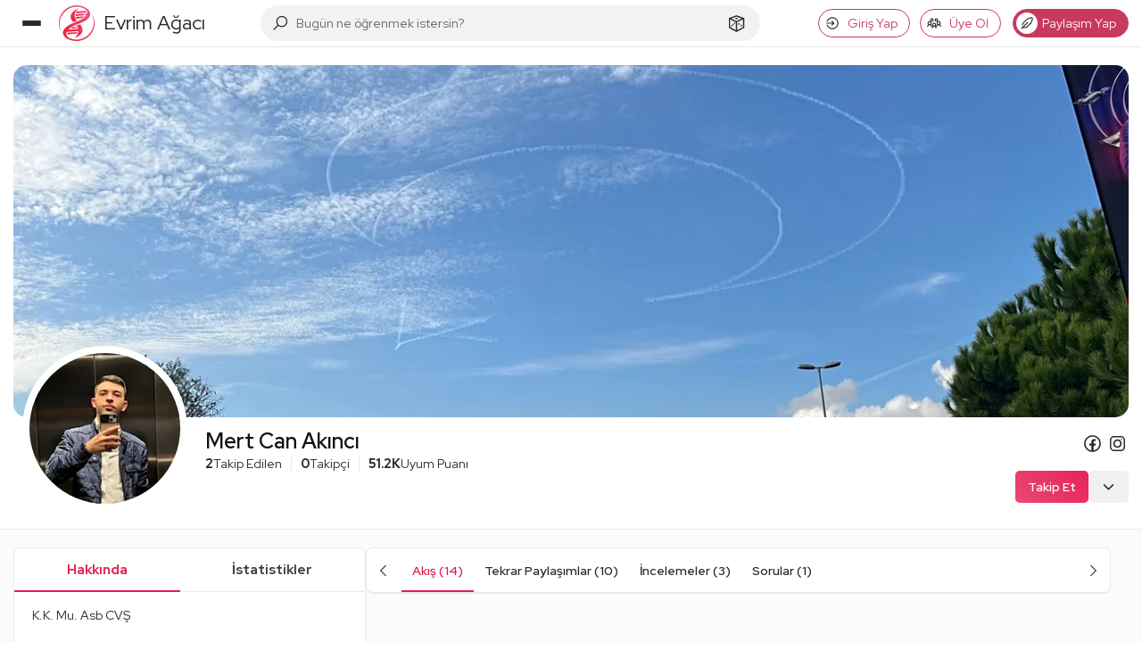

--- FILE ---
content_type: text/html; charset=UTF-8
request_url: https://evrimagaci.org/gopherus4728737
body_size: 59729
content:
<!doctype html>
<html class="no-js" lang="tr">
<head>
            <meta charset="utf-8">
    <meta http-equiv="x-ua-compatible" content="ie=edge">
    <meta name="viewport"
          content="width=device-width, initial-scale=1, minimum-scale=1, maximum-scale=1, user-scalable=0, viewport-fit=cover">
    <title>Mert Can Akıncı (gopherus4728737) | Profil - Evrim Ağacı</title>
    <meta name="description" content="K.K. Mu. Asb CVŞ"/>
            <meta name='robots' content='noindex, follow'/>
    
    <link rel="preconnect" href="https://thumbor.evrimagaci.org" crossorigin>
    <link rel="dns-prefetch" href="https://mc.yandex.ru">
    <link rel="dns-prefetch" href="https://www.googletagmanager.com" crossorigin>
            <link rel="dns-prefetch" href="https://static.virgul.com" crossorigin>
        
    <link rel="preload" href="/public/fonts/redhatdisplay-italic-latin-ext.woff2" as="font"
          type="font/woff2" crossorigin>
    <link rel="preload" href="/public/fonts/redhatdisplay-italic-latin.woff2" as="font"
          type="font/woff2" crossorigin>
    <link rel="preload" href="/public/fonts/redhatdisplay-normal-latin-ext.woff2" as="font"
          type="font/woff2" crossorigin>
    <link rel="preload" href="/public/fonts/redhatdisplay-normal-latin.woff2" as="font"
          type="font/woff2" crossorigin>

    
    <meta name="google-site-verification" content="Tcg4zXyANfgpT7caz9CbSI34Bjoj8gj5qGzC35TE5jw"/>
    <meta name="Petal-Search-site-verification" content="fec423d8e0"/>
    <meta name="msvalidate.01" content="102129A50E0EBD0803BA31D0D667889E"/>
    <meta name="p:domain_verify" content="a16ab1156eb4e0da202f8427f47b925b"/>
    <meta property="fb:app_id" content="2028438607415636"/>
    <meta property="fb:admins" content="756080120"/>
    <meta property="fb:admins" content="100002279656706"/>
    <meta property="fb:pages" content="163940083664075"/>
    <meta name="twitter:card" content="summary_large_image"/>
    <meta name="twitter:site" content="@evrimagaci"/>
    <meta name="twitter:creator" content="@evrimagaci"/>
    <meta name="twitter:title" content="Mert Can Akıncı (gopherus4728737) | Profil - Evrim Ağacı"/>
    <meta name="twitter:description" content="K.K. Mu. Asb CVŞ">
    <meta name="twitter:image"
          content="https://thumbor.evrimagaci.org/nSjlIwt5sb-lRCpQXU22OfU4Rs0=/filters:format(webp):quality(85):sharpen(0.5,0.5,true)/profile%2Ffac21132-c91a-4800-a33d-0f291676dc25.jpeg">
        <meta property="og:site_name" content="Evrim Ağacı">
    <meta property="og:url" content="https://evrimagaci.org/gopherus4728737">
    <meta property="og:image"
          content="https://thumbor.evrimagaci.org/nSjlIwt5sb-lRCpQXU22OfU4Rs0=/filters:format(webp):quality(85):sharpen(0.5,0.5,true)/profile%2Ffac21132-c91a-4800-a33d-0f291676dc25.jpeg">
    <meta property="og:title" content="Mert Can Akıncı (gopherus4728737) | Profil - Evrim Ağacı">
    <meta property="og:description" content="K.K. Mu. Asb CVŞ">

    <link rel="canonical" href="https://evrimagaci.org/gopherus4728737">
    
            <link rel="alternate" type="application/rss+xml" title="RSS"
              href="https://evrimagaci.org/gopherus4728737/rss.xml"/>
    
    <meta name="mobile-web-app-capable" content="yes">
    <meta name="thumbnail"
          content="https://thumbor.evrimagaci.org/nSjlIwt5sb-lRCpQXU22OfU4Rs0=/filters:format(webp):quality(85):sharpen(0.5,0.5,true)/profile%2Ffac21132-c91a-4800-a33d-0f291676dc25.jpeg">
    <link rel="image_src"
          href="https://thumbor.evrimagaci.org/nSjlIwt5sb-lRCpQXU22OfU4Rs0=/filters:format(webp):quality(85):sharpen(0.5,0.5,true)/profile%2Ffac21132-c91a-4800-a33d-0f291676dc25.jpeg"/>
    <link rel="apple-touch-icon" sizes="180x180"
          href="https://thumbor.evrimagaci.org/EHMsg2U7zK_cpWutI0RvMmPx834=/filters:format(webp):quality(85):sharpen(0.5,0.5,true)/evrimagaci.org%2Fpublic%2Fimages%2Flogo%2Fcircle%2F180.png">
    <link rel="shortcut icon" href="/favicon.ico"/>
    <link rel="icon" type="image/png" sizes="192x192"
          href="https://thumbor.evrimagaci.org/ZwJZR7d9a9RKp6ZB-rDhr6mmiJM=/filters:format(webp):quality(85):sharpen(0.5,0.5,true)/evrimagaci.org%2Fpublic%2Fimages%2Flogo%2Fcircle%2F192.png">
    <link rel="icon" type="image/png" sizes="32x32"
          href="https://thumbor.evrimagaci.org/Nmou2EoVgEWqFRG-mkdO__MFA8E=/filters:format(webp):quality(85):sharpen(0.5,0.5,true)/evrimagaci.org%2Fpublic%2Fimages%2Flogo%2Fcircle%2F32.png">
    <meta name="msapplication-TileImage"
          content="https://thumbor.evrimagaci.org/evqehg-c8JqyUc14DaubJNysUK8=/filters:format(webp):quality(85):sharpen(0.5,0.5,true)/evrimagaci.org%2Fpublic%2Fimages%2Flogo%2Fcircle%2F144.png">
    <meta name="msapplication-TileColor" content="#ffffff">
    <meta name="theme-color" content="#ffffff">
    <meta name="view-transition" content="same-origin">
    <link rel="manifest" href="/public/manifest.json"/>
    
    <link rel="stylesheet"
          href="https://evrimagaci.org/public/dist/vendor.bundle.css?v=10870">
    <link rel="stylesheet"
          href="https://evrimagaci.org/public/dist/app.bundle.css?v=10870">
            <meta id="dark-mode-css-meta"
              data-href="https://evrimagaci.org/public/dist/darkmode.bundle.css?v=10870">
            <style>
        body {
            margin: 0;
            font-family: 'Red Hat Display', sans-serif;
            font-size: 16px;
            line-height: 24px;
            font-weight: 400;
        }

        /* Prevent side menu layout shift on page load */
        .side-menu {
            width: 240px;
            flex: none;
            margin-right: 20px;

            @media only screen and (max-width: 991px) {
                margin-right: 0;
            }
        }

        @media only screen and (min-width: 991px) {
            .mars-page {
                display: flex;
                justify-content: center;
            }

            .mars-page .feed-deimos {
                display: flex;
                flex-wrap: nowrap;
            }
        }

        body::-webkit-scrollbar {
            height: 0;
        }

            </style>

        
        <script>
        const shouldApplyDarkVars = (function () {
            // Forced dark mode
            if (document.cookie && document.cookie.indexOf('night_mode=1') !== -1) {
                return true;
            }

            // Auto-by-time mode: dark between 19:00-07:00
            if (document.cookie && document.cookie.indexOf('night_mode=3') !== -1) {
                const hour = new Date().getHours();
                return hour >= 19 || hour < 7;
            }

            // Auto mode (cookie='2') or no cookie (default) - check system preference
            const hasAutoCookie = document.cookie && document.cookie.indexOf('night_mode=2') !== -1;
            const hasNoCookie = !document.cookie || document.cookie.indexOf('night_mode') === -1;

            if (hasAutoCookie || hasNoCookie) {
                return window.matchMedia && window.matchMedia('(prefers-color-scheme: dark)').matches;
            }

            // Light mode (cookie='0') or unknown
            return false;
        })();

        if (shouldApplyDarkVars) {
            const s = document.documentElement.style;
            s.setProperty('--bg-color-ground', '0, 0%, 7%');
            s.setProperty('--bg-color-1st-layer', '0, 0%, 12%');
            s.setProperty('--bg-color-2nd-layer', '0, 0%, 22%');
            s.setProperty('--bg-color-3rd-layer', '0, 0%, 27%');
            s.setProperty('--text-color', '360, 100%, 100%');
            s.setProperty('--link-color', '206, 14%, 59%');
            s.setProperty('--link-hover-color', '206, 110%, 40%');
        }
        window.isPwa = (window.matchMedia && window.matchMedia('(display-mode: standalone)').matches)
            || (navigator && navigator.standalone);

        window.eaEnv = 'live';
        window.eaJsVersion = 10870;
                window.eaUserId = 0;
        window.eaNotificationCount = 0;
                
        window.eaUserCharLimit = 420;
        window.eaRewardedAdsKey = '';
        window.eaTypesenseKey = 'shH5pTlQUBrJnkgkPEuHo8hxNBkCx5Ux';
        window.isWebview = (function () {
            const ua = navigator.userAgent.toLowerCase();
            return ua.indexOf('evrimagaciapp') !== -1;
        })();

        window.metricaId = 54217711;
        window.metricaId2 = 54288591;

        window.yme = function (p1, p2, p3, p4) {
            if (typeof window.ym === 'function') {
                window.ym(p1, p2, p3, p4);
            }
        };

        window.eaBaseURL = 'https://evrimagaci.org/';
        window.eaPublicURL = 'https://evrimagaci.org/public';
        window.eaJsPath = 'https://evrimagaci.org/public/js';
        window.eaCssPath = 'https://evrimagaci.org/public/css';
        window.eaDistPath = 'https://evrimagaci.org/public/dist';
    </script>
    <script type="text/javascript" async
            src="https://www.googletagmanager.com/gtag/js?id=G-7B41WXDP2G"></script>
    <script>
        window.dataLayer = window.dataLayer || [];

        function gtag() {
            dataLayer.push(arguments);
        }

        if (window.eaUserId > 0) {
            gtag('set', {'user_id': window.eaUserId});
        }

        gtag('js', new Date());

        gtag('config', 'G-7B41WXDP2G', {'custom_map': {'dimension1': 'is_pwa'}});
        if (isPwa) {
            gtag('event', 'is_pwa_dimension', {'is_pwa': true, 'non_interaction': true});
        }
    </script>
    <script>
        (function (m, e, t, r, i, k, a) {
            m[i] = m[i] || function () {
                (m[i].a = m[i].a || []).push(arguments)
            };
            m[i].l = 1 * new Date();
            k = e.createElement(t), a = e.getElementsByTagName(
                t)[0], k.async = 1, k.src = r, a.parentNode.insertBefore(k, a)
        })
        (window, document, "script", "https://mc.yandex.ru/metrika/tag.js", "ym");

        let yaParams = {};
        let yaUserParams = {};
        if (window.eaUserId) {
            yaUserParams.UserID = window.eaUserId;
        }
        yaUserParams.is_supporter = window.eaUserS ? 1 : 0;
        if (isPwa) {
            yaParams.isPwa = true;
        }
        window.ym(window.metricaId, "init", {
            clickmap: false,
            trackLinks: true,
            accurateTrackBounce: true,
            webvisor: false,
            params: yaParams,
            userParams: yaUserParams
        });
    </script>
    <noscript>
        <div>
            <img src="https://mc.yandex.ru/watch/54217711"
                 height="1" width="1" style="position:absolute; left:-9999px;" alt=""/>
    </noscript>

</head>
<body>

<div class="site-overlay"></div>
<header     class="feed-side-active" >
    <div class="ea-container">
        <div class="hamburger-menu"><span></span></div>
        <a href="https://evrimagaci.org/" class="logo">
            <img src="https://evrimagaci.org/public/images/logo/v3.svg" width="40" height="40"
                 alt="Evrim Ağacı Logo">
            <span class="title">
        Evrim Ağacı
        
      </span>
        </a>
        <div class="center">
  <div class="search-container" data-ea-module="search">
    <div class="search-mobile-head">
      <div class="head-title">Keşfedin, Öğrenin ve Paylaşın</div>
      <div class="head-sub-title">Evrim Ağacı'nda Aradığın Her Şeye Ulaşabilirsin!</div>
      <div class="search-close">
          <svg fill="#000000" class="eacon eac-times-solid" width="18"  height="18" xmlns="http://www.w3.org/2000/svg" viewBox="0 0 32 32"><path d="M7.219 5.781L5.78 7.22 14.563 16 5.78 24.781 7.22 26.22 16 17.437l8.781 8.782 1.438-1.438L17.437 16l8.782-8.781L24.78 5.78 16 14.563z"/></svg>      </div>
    </div>
    <div class="search-input-wrapper">
      <div class="search-icon">
          <svg fill="#000000" class="eacon eac-search-solid" width="18"  height="18" xmlns="http://www.w3.org/2000/svg" viewBox="0 0 32 32"><path d="M19 3C13.488 3 9 7.488 9 13c0 2.395.84 4.59 2.25 6.313L3.281 27.28 4.72 28.72l7.968-7.969A9.922 9.922 0 0 0 19 23c5.512 0 10-4.488 10-10S24.512 3 19 3zm0 2c4.43 0 8 3.57 8 8s-3.57 8-8 8-8-3.57-8-8 3.57-8 8-8z"/></svg>      </div>
      <input type="text" class="search-input" tabindex="-1"
             placeholder="Bugün ne öğrenmek istersin?">
      <div class="search-clear">
          <svg fill="#000000" class="eacon eac-plus-solid" width="18"  height="18" xmlns="http://www.w3.org/2000/svg" viewBox="0 0 32 32"><path d="M15 5v10H5v2h10v10h2V17h10v-2H17V5z"/></svg>      </div>
      <a href="https://evrimagaci.org/rastgele" class="random-btn">
          <svg fill="#000000" class="eacon eac-dice-d6-solid" width="18"  height="18" xmlns="http://www.w3.org/2000/svg" viewBox="0 0 32 32"><path d="M16 2.938L4.656 7.061 4 7.313v15.282l.531.281 11 6 .469.25.469-.25 11-6 .531-.281V7.312l-.656-.25zm0 2.124l8.375 3.032L16 11.906 7.625 8.094zM16 7c-1.105 0-2 .45-2 1s.895 1 2 1 2-.45 2-1-.895-1-2-1zM6 9.531l9 4.094v12.688l-9-4.907zm20 0v11.875l-9 4.907V13.624zM12.656 14c-.37 0-.656.355-.656.875 0 .668.355 1.36.875 1.656.148.074.32.063.469.063.222 0 .351-.07.5-.219.074-.148.156-.36.156-.656 0-.668-.45-1.36-.969-1.656-.148-.075-.226-.063-.375-.063zm7.375 1a.946.946 0 0 0-.25.094c-.61.261-1.125 1.125-1.125 1.906 0 .262-.02.512.157.688.175.175.363.28.625.28.175 0 .355-.007.53-.093.61-.348 1.032-1.148 1.032-1.844 0-.61-.258-1.031-.781-1.031-.043 0-.114-.012-.188 0zm-9.906 1.281c-.371 0-.656.356-.656.875 0 .668.355 1.328.875 1.625.148.074.289.094.437.094.223 0 .383-.07.531-.219.075-.148.157-.39.157-.687 0-.668-.45-1.328-.969-1.625-.148-.074-.227-.063-.375-.063zm13.406 1.157c-.074.011-.164.019-.25.062-.61.262-1.125 1.156-1.125 1.938 0 .261.012.511.188.687.176.176.332.25.593.25.176 0 .356.023.532-.063.61-.347 1.031-1.148 1.031-1.843 0-.61-.258-1.032-.781-1.032-.043 0-.114-.011-.188 0zm-15.875.968c-.37 0-.656.356-.656.875 0 .668.355 1.36.875 1.657.148.074.32.062.469.062.222 0 .351-.07.5-.219.074-.148.156-.36.156-.656 0-.668-.45-1.36-.969-1.656-.148-.074-.226-.063-.375-.063z"/></svg>      </a>
      <div class="search-btn">
          <svg fill="#000000" class="eacon eac-arrow-right-solid" width="18"  height="18" xmlns="http://www.w3.org/2000/svg" viewBox="0 0 32 32"><path d="M18.719 6.781L17.28 8.22 24.063 15H4v2h20.063l-6.782 6.781 1.438 1.438 8.5-8.5.687-.719-.687-.719z"/></svg>      </div>
    </div>
    <div class="search-result-wrapper">
      <div class="search-result">
        <div class="search-tabs">
          <div class="search-tab-heads">
            <div class="tab-list"></div>
          </div>
          <div class="search-tab-contents"></div>
        </div>
      </div>
      <div class="search-mega-nav">
        <div class="nav-column">
          <div class="column-title">EA Akademi</div>
          <div class="nav-list">
            <a href="https://evrimagaci.org/makale">
              <div class="nav-icon">
                  <svg fill="#000000" class="eacon eac-book-reader-solid" width="18"  height="18" xmlns="http://www.w3.org/2000/svg" viewBox="0 0 32 32"><path d="M16 4c-3.3 0-6 2.7-6 6 0 1.008.246 1.945.688 2.781C8.863 12.336 6.64 12 4 12H2.719l3.5 14H7c3.406 0 5.5.488 6.719.938.61.226.996.449 1.219.593.222.145.25.157.25.157l.28.312h1.063l.282-.313s.027-.011.25-.156c.222-.144.609-.367 1.218-.593C19.5 26.488 21.594 26 25 26h.781l3.5-14H28c-2.629 0-4.848.316-6.656.75.43-.824.656-1.758.656-2.75 0-3.3-2.7-6-6-6zm0 2c2.223 0 4 1.777 4 4s-1.777 4-4 4-4-1.777-4-4 1.777-4 4-4zM5.312 14.125c3.11.152 5.649.691 7.313 1.313 1.34.5 2 .886 2.375 1.124v8.75c-.18-.082-.344-.167-.563-.25-1.351-.5-3.57-.921-6.656-1zm21.375 0l-2.468 9.938c-3.086.078-5.305.5-6.657 1-.218.082-.382.167-.562.25v-8.75c.375-.243 1.031-.633 2.344-1.125 1.652-.622 4.195-1.16 7.343-1.313z"/></svg>              </div>
              <div class="nav-content">
                <div class="nav-title">Son Makaleler</div>
                <div class="nav-sum">
                  Son makalelerimizi keşfedin, ilginizi çekecek güncel konular ve yeni fikirlerle
                  buluşun!
                </div>
              </div>
            </a>
            <a href="https://evrimagaci.org/akademi">
              <div class="nav-icon">
                  <svg fill="#000000" class="eacon eac-graduation-cap-solid" width="18"  height="18" xmlns="http://www.w3.org/2000/svg" viewBox="0 0 32 32"><path d="M16 4.875l-.469.25-13.5 7L.312 13 2 13.844v8.437c-.598.348-1 .98-1 1.719a1.999 1.999 0 1 0 4 0c0-.738-.402-1.371-1-1.719v-7.406l2 1.031V21c0 .441.203.84.438 1.094.234.254.519.406.812.562.59.309 1.29.528 2.156.719 1.735.387 4.047.625 6.594.625 2.547 0 4.86-.238 6.594-.625.867-.191 1.566-.41 2.156-.719.293-.156.578-.308.813-.562A1.66 1.66 0 0 0 26 21v-5.094l3.969-2.031L31.687 13l-1.718-.875-13.5-7zm0 2.25L27.313 13l-1.782.906a2.965 2.965 0 0 0-.781-.562c-.586-.309-1.29-.528-2.156-.719C20.864 12.238 18.559 12 16 12s-4.863.238-6.594.625c-.867.191-1.57.41-2.156.719a2.965 2.965 0 0 0-.781.562L4.687 13zM16 14c2.441 0 4.637.223 6.156.563.758.167 1.367.363 1.688.53.101.055.117.095.156.126v3.812c-.418-.152-.875-.289-1.406-.406C20.859 18.238 18.547 18 16 18c-2.547 0-4.86.238-6.594.625-.531.117-.988.254-1.406.406V15.22c.04-.031.055-.07.156-.125.32-.168.93-.364 1.688-.531C11.364 14.223 13.559 14 16 14zm0 6c2.426 0 4.633.223 6.156.563a7.17 7.17 0 0 1 1.375.437 7.17 7.17 0 0 1-1.375.438c-1.523.34-3.73.562-6.156.562-2.426 0-4.633-.223-6.156-.563A7.17 7.17 0 0 1 8.469 21a7.17 7.17 0 0 1 1.375-.438C11.367 20.223 13.574 20 16 20z"/></svg>              </div>
              <div class="nav-content">
                <div class="nav-title">EA Akademi</div>
                <div class="nav-sum">
                  Bilimi öğrenmeye nereden başlayacağını bilemiyor musun? Buradan başla!
                </div>
              </div>
            </a>
            <a href="https://evrimagaci.org/soru-cevap">
              <div class="nav-icon">
                  <svg fill="#000000" class="eacon eac-question-solid" width="18"  height="18" xmlns="http://www.w3.org/2000/svg" viewBox="0 0 32 32"><path d="M16 4c-4.328 0-8 3.055-8 7v3h6v-3c0-.148.09-.363.438-.594.347-.23.914-.406 1.562-.406.652 0 1.219.176 1.563.406.343.23.437.43.437.594 0 .578-.188.98-.563 1.438-.375.457-.957.93-1.593 1.468C14.566 14.988 13 16.496 13 19v1h6v-1c0-.34.125-.578.5-.969.375-.39.996-.851 1.656-1.406C22.476 15.515 24 13.816 24 11c0-3.91-3.664-7-8-7zm0 2c3.395 0 6 2.367 6 5 0 2.145-.977 3.102-2.156 4.094-.59.496-1.219.98-1.782 1.562-.347.36-.617.828-.812 1.344h-1.938c.313-1.012.922-1.781 1.844-2.563.614-.515 1.282-1.054 1.844-1.75.563-.695 1-1.605 1-2.687 0-.96-.57-1.758-1.313-2.25C17.945 8.258 17.005 8 16 8c-1.008 0-1.95.258-2.688.75C12.575 9.242 12 10.043 12 11v1h-2v-1c0-2.684 2.598-5 6-5zm-3 16v6h6v-6zm2 2h2v2h-2z"/></svg>              </div>
              <div class="nav-content">
                <div class="nav-title">Soru & Cevap</div>
                <div class="nav-sum">Soru sor, cevap ver, bilimseverlerle birlikte öğren!</div>
              </div>
            </a>
            <a href="https://evrimagaci.org/podcast">
              <div class="nav-icon">
                  <svg fill="#000000" class="eacon eac-podcast-solid" width="18"  height="18" xmlns="http://www.w3.org/2000/svg" viewBox="0 0 32 32"><path d="M16.5 3C10.159 3 5 8.159 5 14.5c0 4.649 2.779 8.654 6.758 10.465a30.38 30.38 0 0 1-.238-2.39C8.813 20.897 7 17.91 7 14.5 7 9.262 11.262 5 16.5 5S26 9.262 26 14.5c0 3.411-1.813 6.398-4.52 8.074a30.427 30.427 0 0 1-.238 2.39C25.222 23.155 28 19.15 28 14.5 28 8.159 22.841 3 16.5 3zm0 4C12.364 7 9 10.364 9 14.5a7.487 7.487 0 0 0 2.795 5.832 4.098 4.098 0 0 1 1.143-1.65A5.488 5.488 0 0 1 11 14.5c0-3.032 2.468-5.5 5.5-5.5s5.5 2.468 5.5 5.5a5.488 5.488 0 0 1-1.938 4.182 4.075 4.075 0 0 1 1.143 1.65A7.487 7.487 0 0 0 24 14.5c0-4.136-3.364-7.5-7.5-7.5zm0 4c-1.93 0-3.5 1.57-3.5 3.5s1.57 3.5 3.5 3.5 3.5-1.57 3.5-3.5-1.57-3.5-3.5-3.5zm0 2c.827 0 1.5.673 1.5 1.5s-.673 1.5-1.5 1.5-1.5-.673-1.5-1.5.673-1.5 1.5-1.5zm0 6c-3.159 0-3.5 2.076-3.5 2.969 0 1.644.537 4.95.83 6.205.13.55.648 1.826 2.67 1.826s2.54-1.276 2.67-1.826c.293-1.253.83-4.561.83-6.205 0-.893-.341-2.969-3.5-2.969zm0 2c1.5 0 1.5.56 1.5.969 0 1.335-.47 4.43-.777 5.748-.025.105-.067.283-.723.283-.656 0-.698-.177-.723-.281-.306-1.314-.777-4.414-.777-5.75 0-.41 0-.969 1.5-.969z"/></svg>              </div>
              <div class="nav-content">
                <div class="nav-title">Podcastler</div>
                <div class="nav-sum">
                  Makalelerimizi, ses sanatçıları ve yarı-profesyonel seslendirmenlerin sesinden
                  dinle!
                </div>
              </div>
            </a>
          </div>
        </div>

        <div class="nav-column">
          <div class="column-title">Sosyal</div>
          <div class="nav-list">
            <a href="https://evrimagaci.org/sosyal">
              <div class="nav-icon">
                  <svg fill="#000000" class="eacon eac-bee-hive" width="18"  height="18" height="512pt" preserveAspectRatio="xMidYMid meet" viewBox="0 0 512 512" width="512pt" xmlns="http://www.w3.org/2000/svg"><g transform="matrix(.1 0 0 -.1 0 512)"><path d="m1800 4707c-173-93-720-415-737-434l-23-24v-407l-1-407-332-190c-182-104-344-202-359-217l-28-26v-440c0-413 1-441 18-463 11-12 171-111 358-218l339-196 5-412c4-356 7-414 21-428 8-9 179-111 380-227 283-164 372-211 399-211 28 0 107 41 374 196 187 108 343 197 347 197 3 0 159-88 345-197 263-152 347-196 374-196 28 0 112 44 395 208 198 114 369 216 380 227 19 18 20 35 25 430l5 412 335 193c184 106 345 205 357 219l23 25v440 441l-27 26c-16 15-177 113-360 217l-332 190-1 407v407l-22 24c-13 14-185 118-383 233-283 163-367 207-395 207-27 0-111-44-374-196-186-109-342-197-345-197-4 0-160 88-346 196-186 107-350 197-364 200s-37-1-51-9zm366-348 314-182-2-371-3-371-317-183-317-183-318 183-318 184-3 370-2 371 312 181c172 99 319 181 326 181 8 1 155-81 328-180zm1440 0 314-182-2-371-3-371-317-183-317-183-318 183-318 184-3 370-2 371 312 181c172 99 319 181 326 181 8 1 155-81 328-180zm-2170-1243 319-184v-372-373l-317-183-317-184-318 184-318 184v372 371l315 184c173 100 316 183 316 184 1 1 145-82 320-183zm1440 0 319-184v-372-373l-317-183-317-184-318 184-318 184v372 371l315 184c173 100 316 183 316 184 1 1 145-82 320-183zm1440 0 319-184v-372-373l-317-183-317-183-318 183-318 184v372 371l315 184c173 100 316 183 316 184 1 1 145-82 320-183zm-2156-1249 315-182 3-371 2-371-314-182c-173-99-319-181-325-181-7 0-153 82-326 182l-315 181 2 371 3 370 315 183c173 100 317 182 320 182s147-82 320-182zm1440 0 315-182 3-371 2-371-314-182c-173-99-319-181-325-181-7 0-153 82-326 182l-315 181 2 371 3 370 315 183c173 100 317 182 320 182s147-82 320-182z"/><path d="m2065 4245c-26-25-32-63-15-95 5-10 48-40 95-67l85-48v-103c0-101 1-104 29-133 16-16 37-29 46-29 21 0 57 19 72 39s18 283 3 311c-14 25-234 150-265 150-14 0-37-11-50-25z"/><path d="m3505 4245c-26-25-32-63-15-95 5-10 48-40 95-67l85-48v-103c0-101 1-104 29-133 16-16 37-29 46-29 21 0 57 19 72 39s18 283 3 311c-14 25-234 150-265 150-14 0-37-11-50-25z"/><path d="m1341 2994c-26-33-27-78-3-102 11-11 53-38 95-62l77-44v-102c0-87 3-105 21-128 29-37 89-37 118 0 19 24 21 40 21 166 0 165 7 154-147 241-115 65-151 71-182 31z"/><path d="m2781 2994c-26-33-27-78-3-102 11-11 53-38 95-62l77-44v-102c0-87 3-105 21-128 29-37 89-37 118 0 19 24 21 40 21 166 0 165 7 154-147 241-115 65-151 71-182 31z"/><path d="m4221 2994c-26-33-27-78-3-102 11-11 53-38 95-62l77-44v-102c0-87 3-105 21-128 29-37 89-37 118 0 19 24 21 40 21 166 0 165 7 154-147 241-115 65-151 71-182 31z"/><path d="m2100 1773c-34-12-60-47-60-79 0-38 27-64 124-118l66-37v-105c0-98 2-107 25-129 32-33 78-33 110 0 24 23 25 29 25 164 0 167 3 162-141 244-103 59-126 68-149 60z"/><path d="m3540 1773c-34-12-60-47-60-79 0-38 27-64 124-118l66-37v-105c0-98 2-107 25-129 32-33 78-33 110 0 24 23 25 29 25 164 0 167 3 162-141 244-103 59-126 68-149 60z"/></g></svg>              </div>
              <div class="nav-content">
                <div class="nav-title">Sosyal</div>
                <div class="nav-sum">
                  Aklından geçenleri, öğrendiklerini, önerilerini Türkiye'deki bilimseverlerle
                  paylaş!
                </div>
              </div>
            </a>
            <a href="https://evrimagaci.org/etkinlik-ilan">
              <div class="nav-icon">
                  <svg fill="#000000" class="eacon eac-calendar" width="18"  height="18" xmlns="http://www.w3.org/2000/svg" viewBox="0 0 32 32"><path d="M9 4v1H5v22h22V5h-4V4h-2v1H11V4zM7 7h2v1h2V7h10v1h2V7h2v2H7zm0 4h18v14H7zm6 2v2h2v-2zm4 0v2h2v-2zm4 0v2h2v-2zM9 17v2h2v-2zm4 0v2h2v-2zm4 0v2h2v-2zm4 0v2h2v-2zM9 21v2h2v-2zm4 0v2h2v-2zm4 0v2h2v-2z"/></svg>              </div>
              <div class="nav-content">
                <div class="nav-title">Pano</div>
                <div class="nav-sum">
                  Etkinlik mi düzenliyorsun? Bir ilanın mı var? Bilimseverlere duyur, katılımcı
                  topla!
                </div>
              </div>
            </a>
            <a href="https://evrimagaci.org/eserler">
              <div class="nav-icon">
                  <svg fill="#000000" class="eacon eac-record-vinyl-solid" width="18"  height="18" xmlns="http://www.w3.org/2000/svg" viewBox="0 0 32 32"><path d="M16 4C9.383 4 4 9.383 4 16s5.383 12 12 12 12-5.383 12-12S22.617 4 16 4zm0 2c5.535 0 10 4.465 10 10s-4.465 10-10 10S6 21.535 6 16 10.465 6 16 6zm5.531 3.063l-1.906 1.874 1.438 1.438 1.875-1.906zM16 11c-2.75 0-5 2.25-5 5s2.25 5 5 5 5-2.25 5-5-2.25-5-5-5zm0 2c1.668 0 3 1.332 3 3s-1.332 3-3 3-3-1.332-3-3 1.332-3 3-3zm0 2c-.55 0-1 .45-1 1s.45 1 1 1 1-.45 1-1-.45-1-1-1zm-5.063 4.625l-1.874 1.906 1.406 1.407 1.906-1.875z"/></svg>              </div>
              <div class="nav-content">
                <div class="nav-title">Eser</div>
                <div class="nav-sum">
                  İnsan zihninin yazıya ve ekrana dökülmüş halini kategorize ettiğimiz projemize
                  katkı sağla!
                </div>
              </div>
            </a>
            <a href="https://evrimagaci.org/doga-gozlemleri">
              <div class="nav-icon">
                  <svg fill="#000000" class="eacon eac-binoculars-solid" width="18"  height="18" xmlns="http://www.w3.org/2000/svg" viewBox="0 0 32 32"><path d="M11 5C9.031 5 7.46 6.441 7.125 8.313c-1.89.476-3.531 1.707-4.25 3.656h-.031L.719 17.938A6.955 6.955 0 0 0 0 21c0 3.855 3.145 7 7 7 3.473 0 6.367-2.55 6.906-5.875A2.983 2.983 0 0 0 16 23c.813 0 1.55-.34 2.094-.875C18.633 25.449 21.527 28 25 28c3.855 0 7-3.145 7-7 0-.973-.2-1.906-.563-2.75l-2.28-6.375-.032-.031v-.031c-.73-1.774-2.348-3.012-4.25-3.5C24.539 6.44 22.969 5 21 5c-1.855 0-3.363 1.285-3.813 3h-2.375C14.364 6.285 12.855 5 11 5zm0 2c1.191 0 2 .809 2 2v1h6V9c0-1.191.809-2 2-2 1.191 0 2 .809 2 2v.906l.906.094c1.485.156 2.766 1.191 3.344 2.531.008.02.023.043.031.063l.75 2.125A6.94 6.94 0 0 0 25 14c-2.926 0-5.426 1.816-6.469 4.375A3.013 3.013 0 0 0 16 17c-1.05 0-1.996.543-2.531 1.375C12.426 15.816 9.926 14 7 14c-1.07 0-2.09.254-3 .688l.75-2.032v-.031C5.332 11.078 6.559 10.16 8.094 10L9 9.906V9c0-1.191.809-2 2-2zm-4 9c2.773 0 5 2.227 5 5s-2.227 5-5 5-5-2.227-5-5c0-.707.176-1.36.438-1.969.015-.039.015-.086.03-.125A4.977 4.977 0 0 1 7 16zm18 0c2.773 0 5 2.227 5 5s-2.227 5-5 5-5-2.227-5-5 2.227-5 5-5zm-9 3c.563 0 1 .438 1 1 0 .563-.438 1-1 1-.563 0-1-.438-1-1 0-.563.438-1 1-1z"/></svg>              </div>
              <div class="nav-content">
                <div class="nav-title">Doğa Gözlemleri</div>
                <div class="nav-sum">
                  Etrafımız birbirinden harika canlılarla dolu; ama onları çoğu zaman görmezden
                  geliyoruz. Buna son verdik!
                </div>
              </div>
            </a>
          </div>
        </div>

        <div class="nav-column">
          <div class="column-title">Bilimsel Veritabanı</div>
          <div class="nav-list">
            <a href="https://evrimagaci.org/yasam-agaci">
              <div class="nav-icon">
                  <svg fill="#000000" class="eacon eac-pagelines" width="18"  height="18" xmlns="http://www.w3.org/2000/svg" viewBox="0 0 32 32"><path d="M15.094 4s-1.207 1.664-.844 4.281c.277 1.98 1.93 3.223 2.844 3.75.031.953.008 1.926-.094 2.906-.46-1.124-1.492-3.093-3.406-3.78-1.86-.673-4.219.187-4.219.187.316 2.316 1.836 4.117 4.313 4.562 1.585.285 2.644.102 3.187-.031-.25 1.672-.71 3.324-1.375 4.813-.36-1.106-1.512-3.368-4.844-3.75-1.957-.223-3.812 1-3.812 1s1.191 4.28 5.031 4.28c1.559 0 2.59-.355 3.188-.624-.032.062-.06.125-.094.187-1.707 3.082-4.41 5.219-8.5 5.219v1c4.445 0 7.543-2.441 9.375-5.75.113-.203.207-.414.312-.625.274.207 1.758 1.25 4.688 1.25 3.238 0 4.687-3.656 4.687-3.656s-1.617-1.344-4.093-1.344c-2.344 0-4.098 1.867-4.907 2.938a19.58 19.58 0 0 0 1.344-4.782c.176.035 3.52.637 5.406-1.281 1.938-1.969 1.625-3.781 1.625-3.781s-3.258-.465-5.031 1.156c-1.117 1.023-1.707 2.723-1.938 3.5.176-1.328.215-2.652.157-3.938a6.783 6.783 0 0 0 .843-3.25C18.938 5.242 15.095 4 15.095 4z"/></svg>              </div>
              <div class="nav-content">
                <div class="nav-title">Yaşam Ağacı</div>
                <div class="nav-sum">
                  Canlılığı tanımanın en iyi yolu, akrabalık ilişkilerini anlamak. Projemizi gezmeye
                  başla!
                </div>
              </div>
            </a>

            <a href="https://evrimagaci.org/kategori/gerceklik-analizi-arastirmalari-2415">
              <div class="nav-icon">
                  <svg fill="#000000" class="eacon eac-paste-solid" width="18"  height="18" xmlns="http://www.w3.org/2000/svg" viewBox="0 0 32 32"><path d="M15 3c-1.258 0-2.152.89-2.594 2H5v23h8v2h14V14h-2V5h-7.406C17.152 3.89 16.258 3 15 3zm0 2c.555 0 1 .445 1 1v1h3v2h-8V7h3V6c0-.555.445-1 1-1zM7 7h2v4h12V7h2v7H13v12H7zm8 9h10v12H15z"/></svg>              </div>
              <div class="nav-content">
                <div class="nav-title">Gerçeklik Analizi</div>
                <div class="nav-sum">
                  Sahte olanla gerçeği birbirinden ayırmak istiyorsan veya aklına takılanlar varsa,
                  bu projemizi inceleyebilirsin.
                </div>
              </div>
            </a>

            <a href="https://evrimagaci.org/sozluk">
              <div class="nav-icon">
                  <svg fill="#000000" class="eacon eac-book-solid" width="18"  height="18" xmlns="http://www.w3.org/2000/svg" viewBox="0 0 32 32"><path d="M9 4C7.355 4 6 5.355 6 7v18c0 1.645 1.355 3 3 3h17V4zm0 2h15v16H9a2.95 2.95 0 0 0-1 .188V7c0-.566.434-1 1-1zm2 3v2h11V9zM9 24h15v2H9c-.566 0-1-.434-1-1 0-.566.434-1 1-1z"/></svg>              </div>
              <div class="nav-content">
                <div class="nav-title">Bilim Sözlüğü</div>
                <div class="nav-sum">
                  Bilimin dili ve terminolojisi ilk etapta zor gelebilir. Bilim Sözlüğü, bu sorunu
                  kökünden çözüyor!
                </div>
              </div>
            </a>

            <a href="https://evrimagaci.org/etiket/hastalik-katalogu-12449">
              <div class="nav-icon">
                  <svg fill="#000000" class="eacon eac-pastafarianism-solid" width="18"  height="18" xmlns="http://www.w3.org/2000/svg" viewBox="0 0 32 32"><path d="M11 4C9.346 4 8 5.346 8 7c0 1.319.862 2.429 2.047 2.83.055.688.19 1.666.537 2.59-.912.478-1.71 1.048-2.324 1.68-.101.095-.19.2-.281.306-.057.067-.13.131-.182.2l.012.007c-.08.105-.15.214-.22.326-.5-.129-.765-.527-1.194-1.386C5.885 12.536 5.118 11 3 11v2c.81 0 1.07.375 1.605 1.447.42.838 1.029 2.016 2.41 2.408-.001.05-.015.095-.015.145 0 .962.355 1.833.922 2.523A1.997 1.997 0 0 1 6 21c-1.103 0-2-.897-2-2H2c0 2.206 1.794 4 4 4 1.583 0 2.942-.932 3.59-2.27.44.168.912.27 1.41.27.173 0 .338-.03.506-.05-.077.296-.142.594-.194.859C10.966 23.592 10.69 25 8 25v2c4.339 0 4.925-3.01 5.275-4.809.101-.518.182-.824.258-1.056.69.543 1.55.865 2.467.865a3.99 3.99 0 0 0 2.467-.865c.076.232.157.538.258 1.056.35 1.8.936 4.809 5.275 4.809v-2c-2.69 0-2.965-1.408-3.313-3.191a14.97 14.97 0 0 0-.195-.862c.168.022.334.053.508.053.498 0 .97-.102 1.41-.27C23.058 22.068 24.417 23 26 23c2.206 0 4-1.794 4-4h-2c0 1.103-.897 2-2 2-.92 0-1.69-.628-1.922-1.477A3.96 3.96 0 0 0 25 17c0-.05-.014-.095-.016-.145 1.382-.392 1.991-1.57 2.41-2.408C27.932 13.375 28.19 13 29 13v-2c-2.118 0-2.886 1.536-3.395 2.553-.43.86-.694 1.257-1.195 1.386a3.985 3.985 0 0 0-.219-.326l.012-.008c-.052-.068-.125-.132-.182-.199-.09-.105-.18-.21-.28-.306-.615-.632-1.413-1.202-2.325-1.68.348-.924.482-1.902.537-2.59A2.995 2.995 0 0 0 24 7c0-1.654-1.346-3-3-3s-3 1.346-3 3c0 1.283.814 2.37 1.95 2.799-.055.555-.16 1.242-.366 1.832C18.404 11.234 17.162 11 16 11s-2.405.232-3.584.629c-.205-.588-.31-1.275-.365-1.83A2.997 2.997 0 0 0 14 7c0-1.654-1.346-3-3-3zm0 2a1 1 0 1 1 0 2 1 1 0 0 1 0-2zm10 0a1 1 0 1 1 0 2 1 1 0 0 1 0-2zm-5 7c.975 0 2.027.206 3.021.545C17.821 14.235 17 15.517 17 17c0 .788.236 1.519.63 2.139A1.997 1.997 0 0 1 16 20a1.996 1.996 0 0 1-1.63-.861c.394-.62.63-1.35.63-2.139 0-1.483-.82-2.764-2.021-3.455.994-.34 2.046-.545 3.021-.545zm-5 2c1.103 0 2 .897 2 2s-.897 2-2 2-2-.897-2-2c0-.472.17-.902.445-1.244.064-.08.144-.155.217-.233A1.985 1.985 0 0 1 11 15zm10 0c.516 0 .983.201 1.338.523.073.078.153.154.217.233.274.342.445.772.445 1.244 0 1.103-.897 2-2 2s-2-.897-2-2 .897-2 2-2z"/></svg>              </div>
              <div class="nav-content">
                <div class="nav-title">Hastalık Kataloğu</div>
                <div class="nav-sum">
                  Dünya, hastalıklarla dolu bir yer. Biz, bu hastalıkları tek tek kategorize ediyor
                  ve anlatıyoruz!
                </div>
              </div>
            </a>

            <a href="https://evrimagaci.org/alintilar">
              <div class="nav-icon">
                  <svg fill="#000000" class="eacon eac-quote-left-solid" width="18"  height="18" xmlns="http://www.w3.org/2000/svg" viewBox="0 0 32 32"><path d="M10 8c-3.3 0-6 2.7-6 6v10h10V14H6c0-2.219 1.781-4 4-4zm14 0c-3.3 0-6 2.7-6 6v10h10V14h-8c0-2.219 1.781-4 4-4zM6 16h6v6H6zm14 0h6v6h-6z"/></svg>              </div>
              <div class="nav-content">
                <div class="nav-title">Söz</div>
                <div class="nav-sum">
                  Okuduğun kitapta güzel bir söz mü gördün? İlham almak mı istiyorsun? Burası doğru
                  yer!
                </div>
              </div>
            </a>
          </div>
        </div>

        <div class="column-grid">
                      <div class="nav-column topic-column">
            <div class="topics-fire">
              <img src="https://evrimagaci.org/public/images/icons/flame-emoji.gif"
                   loading="lazy" alt="Flame">
            </div>
            <div class="column-title">Gündem</div>
            <div class="topic-list">
                                  <a href="https://evrimagaci.org/gonderiler/guncel-bilim-haberleri-28">
                    <span class="topic-title">Güncel Bilim Haberleri</span>
                  </a>
                                  <a href="https://evrimagaci.org/gonderiler/evrim-agaci-sitesi-icin-oneriler-161">
                    <span class="topic-title">Evrim Ağacı Sitesi İçin Öneriler</span>
                  </a>
                                  <a href="https://evrimagaci.org/gonderiler/evrim-agaci-sitesi-hata-tespitleri-411">
                    <span class="topic-title">Evrim Ağacı Sitesi Hata Tespitleri</span>
                  </a>
                                  <a href="https://evrimagaci.org/gonderiler/kesif-kulubu-401">
                    <span class="topic-title">Keşif Kulübü</span>
                  </a>
                                  <a href="https://evrimagaci.org/gonderiler/herkese-selam--153">
                    <span class="topic-title">Herkese selam :)</span>
                  </a>
                                  <a href="https://evrimagaci.org/gonderiler/yapay-zekayla-ilginc-sohbetler-410">
                    <span class="topic-title">Yapay Zekayla İlginç Sohbetler</span>
                  </a>
                                  <a href="https://evrimagaci.org/gonderiler/bogazici-bilisim-odulleri-409">
                    <span class="topic-title">Boğaziçi Bilişim Ödülleri</span>
                  </a>
                                  <a href="https://evrimagaci.org/gonderiler/evrim-agaci-istanbul-toplulugu-67">
                    <span class="topic-title">Evrim Ağacı İstanbul Topluluğu</span>
                  </a>
                                  <a href="https://evrimagaci.org/gonderiler/kristal-geyik-odulleri-403">
                    <span class="topic-title">Kristal Geyik Ödülleri</span>
                  </a>
                                  <a href="https://evrimagaci.org/gonderiler/kapan-susam-kapan-400">
                    <span class="topic-title">Kapan Susam Kapan</span>
                  </a>
                            </div>
          </div>

          <a href="https://pazar.evrimagaci.org/" rel="noopener" target="_blank"
             class="nav-column bazaar-column">
            <div class="bazaar-icon">
              <img src="/public/images/agora-icon.png" alt="Agora Bilim Pazarı">
            </div>
            <div class="bazaar-content">
              <div class="ea-title">pazar.evrimagaci.org</div>
              <div class="content-title">Agora Bilim Pazarı</div>
            </div>
              <svg fill="#000000" class="eacon eac-arrow-right-solid" width="18"  height="18" xmlns="http://www.w3.org/2000/svg" viewBox="0 0 32 32"><path d="M18.719 6.781L17.28 8.22 24.063 15H4v2h20.063l-6.782 6.781 1.438 1.438 8.5-8.5.687-.719-.687-.719z"/></svg>          </a>
        </div>
      </div>
    </div>
  </div>
</div>        <div class="right" data-active-menu="">
            
            
            
            
            
            
            
            <div id="page-back-button" style="display: none;">
                <a href="#" class="main-btn"><svg fill="#000000" class="eacon eac-arrow-left-solid" width="18"  height="18" xmlns="http://www.w3.org/2000/svg" viewBox="0 0 32 32">
  <path
    d="M13.281 6.781l-8.5 8.5-.687.719.687.719 8.5 8.5 1.438-1.438L7.938 17H28v-2H7.937l6.782-6.781z"/>
</svg>                    <span class="label">Geri Dön</span></a>
            </div>
            <div class="user">
                                    <div class="login">
                        <div class="main-btn secondary btn-log login-text-url">
                            <svg fill="#000000" class="eacon eac-sign-in-alt-solid" width="18"  height="18" xmlns="http://www.w3.org/2000/svg" viewBox="0 0 32 32"><path d="M16 4C10.422 4 5.742 7.832 4.406 13H6.47C7.746 8.945 11.53 6 16 6c5.516 0 10 4.484 10 10s-4.484 10-10 10c-4.469 0-8.254-2.945-9.531-7H4.406c1.336 5.168 6.016 9 11.594 9 6.617 0 12-5.383 12-12S22.617 4 16 4zm-.656 7.281l-1.438 1.438L16.187 15H4v2h12.188l-2.282 2.281 1.438 1.438 4-4L20.03 16l-.687-.719z"/></svg><span
                                    class="label">Giriş Yap</span>
                        </div>
                        <div
                                class="main-btn secondary btn-log register-text-url"><svg fill="#000000" class="eacon eac-users-solid" width="18"  height="18" xmlns="http://www.w3.org/2000/svg" viewBox="0 0 32 32"><path d="M11.5 6A3.514 3.514 0 0 0 8 9.5c0 1.922 1.578 3.5 3.5 3.5S15 11.422 15 9.5 13.422 6 11.5 6zm9 0A3.514 3.514 0 0 0 17 9.5c0 1.922 1.578 3.5 3.5 3.5S24 11.422 24 9.5 22.422 6 20.5 6zm-9 2c.84 0 1.5.66 1.5 1.5s-.66 1.5-1.5 1.5-1.5-.66-1.5-1.5.66-1.5 1.5-1.5zm9 0c.84 0 1.5.66 1.5 1.5s-.66 1.5-1.5 1.5-1.5-.66-1.5-1.5.66-1.5 1.5-1.5zM7 12c-2.2 0-4 1.8-4 4 0 1.113.477 2.117 1.219 2.844A5.036 5.036 0 0 0 2 23h2c0-1.668 1.332-3 3-3s3 1.332 3 3h2a5.036 5.036 0 0 0-2.219-4.156C10.523 18.117 11 17.114 11 16c0-2.2-1.8-4-4-4zm5 11c-.625.836-1 1.887-1 3h2c0-1.668 1.332-3 3-3s3 1.332 3 3h2a5.024 5.024 0 0 0-1-3c-.34-.453-.75-.84-1.219-1.156C19.523 21.117 20 20.114 20 19c0-2.2-1.8-4-4-4s-4 1.8-4 4c0 1.113.477 2.117 1.219 2.844A5.042 5.042 0 0 0 12 23zm8 0h2c0-1.668 1.332-3 3-3s3 1.332 3 3h2a5.036 5.036 0 0 0-2.219-4.156C28.523 18.117 29 17.114 29 16c0-2.2-1.8-4-4-4s-4 1.8-4 4c0 1.113.477 2.117 1.219 2.844A5.036 5.036 0 0 0 20 23zM7 14c1.117 0 2 .883 2 2s-.883 2-2 2-2-.883-2-2 .883-2 2-2zm18 0c1.117 0 2 .883 2 2s-.883 2-2 2-2-.883-2-2 .883-2 2-2zm-9 3c1.117 0 2 .883 2 2s-.883 2-2 2-2-.883-2-2 .883-2 2-2z"/></svg>                            <span class="label">Üye Ol</span>
                        </div>
                    </div>
                            </div>

                            <div class="main-btn primary menu-item-is-supporter login-text-url">
                    <span class="label">Premium</span>
                </div>
            



                        <div                     id="user-action-btn">
                <div class="main-btn primary dark-bg-transparent">
                    <svg fill="#000000" class="eacon eac-feather-alt-solid" width="18"  height="18" xmlns="http://www.w3.org/2000/svg" viewBox="0 0 32 32"><path d="M27 4c-8.803 0-13.201 4.795-15.314 7.1l-3.05 3.076A8.932 8.932 0 0 0 6 20.539V22l2.027-2.027a6.944 6.944 0 0 1 2.02-4.381l3.113-3.14c1.836-2.003 5.569-6.074 12.815-6.429-.222 4.522-1.89 7.674-3.598 9.852L19 17h2.418a29.607 29.607 0 0 1-1.87 1.84l-.98.97L15 21h2.367l-.957.947a6.953 6.953 0 0 1-4.95 2.051H9.417l9.291-9.291-1.414-1.414L4 26.586 5.414 28l2.002-2.002h4.045a8.941 8.941 0 0 0 6.367-2.64l3.07-3.046C23.203 18.203 28 13.805 28 5V4h-1z"/></svg><span class="label">Paylaşım Yap</span>
                </div>
            </div>
        </div>
    </div>
</header>



<div
    class="side-menu  feed-side-fixed "
    id="side-menu">
  <nav class="ea-menu">
    <ul>
              <li>
          <div class="menu-item-con menu-item-is-supporter login-text-url">
            <svg fill="#000000" class="eacon eac-crown-solid" width="20"  height="20" xmlns="http://www.w3.org/2000/svg" viewBox="0 0 32 32"><path d="M16 3c-1.645 0-3 1.355-3 3 0 1.125.633 2.113 1.563 2.625L11.624 14.5l-4.594-3.281C7.633 10.668 8 9.87 8 9c0-1.645-1.355-3-3-3S2 7.355 2 9c0 1.348.926 2.469 2.156 2.844L6 22v5h20v-5l1.844-10.156C29.074 11.469 30 10.348 30 9c0-1.645-1.355-3-3-3s-3 1.355-3 3c0 .871.367 1.668.969 2.219L20.375 14.5l-2.938-5.875A3.004 3.004 0 0 0 19 6c0-1.645-1.355-3-3-3zm0 2c.563 0 1 .438 1 1 0 .563-.438 1-1 1-.563 0-1-.438-1-1 0-.563.438-1 1-1zM5 8c.563 0 1 .438 1 1 0 .563-.438 1-1 1-.563 0-1-.438-1-1 0-.563.438-1 1-1zm22 0c.563 0 1 .438 1 1 0 .563-.438 1-1 1-.563 0-1-.438-1-1 0-.563.438-1 1-1zm-11 2.25l3.094 6.188 1.5.375 5-3.563L24.187 21H7.813l-1.406-7.75 5 3.563 1.5-.375zM8 23h16v2H8z"/></svg>            <span class="label">Reklamları Kapat</span>
          </div>
        </li>
        <li>
          <div class="menu-item-con menu-item-verified login-text-url">
            <svg fill="#000000" class="eacon eac-check-circle" width="20"  height="20" xmlns="http://www.w3.org/2000/svg" viewBox="0 0 32 32"><path d="M16 3C8.8 3 3 8.8 3 16s5.8 13 13 13 13-5.8 13-13c0-1.398-.188-2.793-.688-4.094L26.688 13.5c.2.8.313 1.602.313 2.5 0 6.102-4.898 11-11 11S5 22.102 5 16 9.898 5 16 5c3 0 5.695 1.195 7.594 3.094L25 6.688C22.7 4.386 19.5 3 16 3zm11.281 4.281L16 18.563l-4.281-4.282-1.438 1.438 5 5 .719.687.719-.687 12-12z"/></svg>            <span class="label">Hesabını Onaylat</span>
            <span class="label"><strong>50,000 UP </strong> Kazan</span>
          </div>
        </li>
      
              <li>
          <div class="menu-item-con no-hover dark-mode-prefs-wrapper">
            <svg fill="#000000" class="eacon eac-theme-solid" width="20"  height="20" xmlns="http://www.w3.org/2000/svg" viewBox="0 0 24 24"><path d="M7.5 2c-1.79 1.15-3 3.18-3 5.5s1.21 4.35 3.03 5.5C4.46 13 2 10.54 2 7.5A5.5 5.5 0 0 1 7.5 2m11.57 1.5 1.43 1.43L4.93 20.5 3.5 19.07zm-6.18 2.43L11.41 5 9.97 6l.42-1.7L9 3.24l1.75-.12.58-1.65L12 3.1l1.73.03-1.35 1.13zm-3.3 3.61-1.16-.73-1.12.78.34-1.32-1.09-.83 1.36-.09.45-1.29.51 1.27 1.36.03-1.05.87zM19 13.5a5.5 5.5 0 0 1-5.5 5.5c-1.22 0-2.35-.4-3.26-1.07l7.69-7.69c.67.91 1.07 2.04 1.07 3.26m-4.4 6.58 2.77-1.15-.24 3.35zm4.33-2.7 1.15-2.77 2.2 2.54zm1.15-4.96-1.14-2.78 3.34.24zM9.63 18.93l2.77 1.15-2.53 2.19z"/></svg>            <span class="label">Tema</span>
            <select id="dark-mode-prefs-select-box-side">
              <option value="light">Açık Mod</option>
              <option value="dark">Koyu Mod</option>
              <option value="auto">Cihaz Ayarlarını Kullan</option>
              <option value="auto-by-time">Zamana Göre Otomatik (07:00 - 19:00)</option>
            </select>
          </div>
        </li>
        <hr/>
      

      

      <li>
        <a class="menu-item-con"
           href="https://evrimagaci.org/kesfet">
          <svg fill="#000000" class="eacon eac-compass-solid" width="20"  height="20" xmlns="http://www.w3.org/2000/svg" viewBox="0 0 32 32"><path d="M16 4C9.383 4 4 9.383 4 16s5.383 12 12 12 12-5.383 12-12S22.617 4 16 4zm-1.031 2.063H15V7h2v-.938A9.945 9.945 0 0 1 25.938 15H25v2h.938A9.945 9.945 0 0 1 17 25.938V25h-2v.938A9.945 9.945 0 0 1 6.062 17H7v-2h-.938a9.945 9.945 0 0 1 8.907-8.938zM22.5 9.5l-8.344 4.656L9.5 22.5l8.344-4.656zm-6.5 5a1.5 1.5 0 1 1 0 3 1.5 1.5 0 0 1 0-3z"/></svg>          <span class="label">Keşfet</span>
        </a>
      </li>

      
      <li>
        <a class="menu-item-con" href="https://evrimagaci.org/app">
          <svg fill="#000000" class="eacon eac-download-solid" width="20"  height="20" xmlns="http://www.w3.org/2000/svg" viewBox="0 0 32 32"><path d="M15 4v16.563L9.719 15.28 8.28 16.72l7 7 .719.687.719-.687 7-7-1.438-1.438L17 20.562V4zM7 26v2h18v-2z"/></svg>          <span class="label">Uygulamayı İndir</span>
        </a>
      </li>

      <li>
        <a class="menu-item-con"
           href="https://evrimagaci.org/video">
          <svg fill="#000000" class="eacon eac-play-solid" width="20"  height="20" xmlns="http://www.w3.org/2000/svg" viewBox="0 0 32 32"><path d="M9 5.156v21.688l1.531-1L25.844 16 10.53 6.156zm2 3.657L22.156 16 11 23.188z"/></svg>          <span class="label">Youtube Videoları</span>
        </a>
      </li>

      <hr/>

      <li>
        <a class="menu-item-con"
           href="https://evrimagaci.org/makale">
          <svg fill="#000000" class="eacon eac-book-reader-solid" width="20"  height="20" xmlns="http://www.w3.org/2000/svg" viewBox="0 0 32 32"><path d="M16 4c-3.3 0-6 2.7-6 6 0 1.008.246 1.945.688 2.781C8.863 12.336 6.64 12 4 12H2.719l3.5 14H7c3.406 0 5.5.488 6.719.938.61.226.996.449 1.219.593.222.145.25.157.25.157l.28.312h1.063l.282-.313s.027-.011.25-.156c.222-.144.609-.367 1.218-.593C19.5 26.488 21.594 26 25 26h.781l3.5-14H28c-2.629 0-4.848.316-6.656.75.43-.824.656-1.758.656-2.75 0-3.3-2.7-6-6-6zm0 2c2.223 0 4 1.777 4 4s-1.777 4-4 4-4-1.777-4-4 1.777-4 4-4zM5.312 14.125c3.11.152 5.649.691 7.313 1.313 1.34.5 2 .886 2.375 1.124v8.75c-.18-.082-.344-.167-.563-.25-1.351-.5-3.57-.921-6.656-1zm21.375 0l-2.468 9.938c-3.086.078-5.305.5-6.657 1-.218.082-.382.167-.562.25v-8.75c.375-.243 1.031-.633 2.344-1.125 1.652-.622 4.195-1.16 7.343-1.313z"/></svg>          <span class="label">Güncel Makaleler</span>
        </a>
      </li>
      <li>
        <a class="menu-item-con"
           href="https://evrimagaci.org/guncel-bilim-haberleri">
          <svg fill="#000000" class="eacon eac-newspaper-solid" width="20"  height="20" xmlns="http://www.w3.org/2000/svg" viewBox="0 0 32 32"><path d="M3 5v18c0 2.21 1.79 4 4 4h18c2.21 0 4-1.79 4-4V12h-6V5zm2 2h16v16c0 .73.223 1.41.563 2H7c-1.191 0-2-.809-2-2zm2 2v5h12V9zm2 2h8v1H9zm14 3h4v9c0 1.191-.809 2-2 2-1.191 0-2-.809-2-2zM7 15v2h5v-2zm7 0v2h5v-2zm-7 3v2h5v-2zm7 0v2h5v-2zm-7 3v2h5v-2zm7 0v2h5v-2z"/></svg>          <span class="label">Bilimdeki Son Gelişmeler</span>
        </a>
      </li>
      <li>
        <a class="menu-item-con"
           href="https://evrimagaci.org/akademi">
          <svg fill="#000000" class="eacon eac-graduation-cap-solid" width="20"  height="20" xmlns="http://www.w3.org/2000/svg" viewBox="0 0 32 32"><path d="M16 4.875l-.469.25-13.5 7L.312 13 2 13.844v8.437c-.598.348-1 .98-1 1.719a1.999 1.999 0 1 0 4 0c0-.738-.402-1.371-1-1.719v-7.406l2 1.031V21c0 .441.203.84.438 1.094.234.254.519.406.812.562.59.309 1.29.528 2.156.719 1.735.387 4.047.625 6.594.625 2.547 0 4.86-.238 6.594-.625.867-.191 1.566-.41 2.156-.719.293-.156.578-.308.813-.562A1.66 1.66 0 0 0 26 21v-5.094l3.969-2.031L31.687 13l-1.718-.875-13.5-7zm0 2.25L27.313 13l-1.782.906a2.965 2.965 0 0 0-.781-.562c-.586-.309-1.29-.528-2.156-.719C20.864 12.238 18.559 12 16 12s-4.863.238-6.594.625c-.867.191-1.57.41-2.156.719a2.965 2.965 0 0 0-.781.562L4.687 13zM16 14c2.441 0 4.637.223 6.156.563.758.167 1.367.363 1.688.53.101.055.117.095.156.126v3.812c-.418-.152-.875-.289-1.406-.406C20.859 18.238 18.547 18 16 18c-2.547 0-4.86.238-6.594.625-.531.117-.988.254-1.406.406V15.22c.04-.031.055-.07.156-.125.32-.168.93-.364 1.688-.531C11.364 14.223 13.559 14 16 14zm0 6c2.426 0 4.633.223 6.156.563a7.17 7.17 0 0 1 1.375.437 7.17 7.17 0 0 1-1.375.438c-1.523.34-3.73.562-6.156.562-2.426 0-4.633-.223-6.156-.563A7.17 7.17 0 0 1 8.469 21a7.17 7.17 0 0 1 1.375-.438C11.367 20.223 13.574 20 16 20z"/></svg>          <span class="label">EA Akademi</span>
        </a>
      </li>
      <li>
        <a class="menu-item-con" href="https://evrimagaci.org/kategoriler">
          <svg fill="#000000" class="eacon eac-folder-open-solid" width="20"  height="20" xmlns="http://www.w3.org/2000/svg" viewBox="0 0 32 32"><path d="M5 3v24.813l.781.156 12 2.5 1.219.25V28h6V15.437l1.719-1.718.281-.313V3zm9.125 2H25v7.563l-1.719 1.718-.281.313V26h-4v-8.906l-.281-.313L17 15.063V5.719zM7 5.281l8 2v8.625l.281.313L17 17.937v10.344L7 26.188z"/></svg>          <span class="label">Kategoriler</span>
        </a>
      </li>
      <li>
        <a class="menu-item-con" href="https://evrimagaci.org/rastgele">
          <svg fill="#000000" class="eacon eac-dice-d6-solid" width="20"  height="20" xmlns="http://www.w3.org/2000/svg" viewBox="0 0 32 32"><path d="M16 2.938L4.656 7.061 4 7.313v15.282l.531.281 11 6 .469.25.469-.25 11-6 .531-.281V7.312l-.656-.25zm0 2.124l8.375 3.032L16 11.906 7.625 8.094zM16 7c-1.105 0-2 .45-2 1s.895 1 2 1 2-.45 2-1-.895-1-2-1zM6 9.531l9 4.094v12.688l-9-4.907zm20 0v11.875l-9 4.907V13.624zM12.656 14c-.37 0-.656.355-.656.875 0 .668.355 1.36.875 1.656.148.074.32.063.469.063.222 0 .351-.07.5-.219.074-.148.156-.36.156-.656 0-.668-.45-1.36-.969-1.656-.148-.075-.226-.063-.375-.063zm7.375 1a.946.946 0 0 0-.25.094c-.61.261-1.125 1.125-1.125 1.906 0 .262-.02.512.157.688.175.175.363.28.625.28.175 0 .355-.007.53-.093.61-.348 1.032-1.148 1.032-1.844 0-.61-.258-1.031-.781-1.031-.043 0-.114-.012-.188 0zm-9.906 1.281c-.371 0-.656.356-.656.875 0 .668.355 1.328.875 1.625.148.074.289.094.437.094.223 0 .383-.07.531-.219.075-.148.157-.39.157-.687 0-.668-.45-1.328-.969-1.625-.148-.074-.227-.063-.375-.063zm13.406 1.157c-.074.011-.164.019-.25.062-.61.262-1.125 1.156-1.125 1.938 0 .261.012.511.188.687.176.176.332.25.593.25.176 0 .356.023.532-.063.61-.347 1.031-1.148 1.031-1.843 0-.61-.258-1.032-.781-1.032-.043 0-.114-.011-.188 0zm-15.875.968c-.37 0-.656.356-.656.875 0 .668.355 1.36.875 1.657.148.074.32.062.469.062.222 0 .351-.07.5-.219.074-.148.156-.36.156-.656 0-.668-.45-1.36-.969-1.656-.148-.074-.226-.063-.375-.063z"/></svg>          <span class="label">Rastgele Makale</span>
        </a>
      </li>
      <li>
        <a class="menu-item-con"
           href="https://evrimagaci.org/sozluk">
          <svg fill="#000000" class="eacon eac-book-solid" width="20"  height="20" xmlns="http://www.w3.org/2000/svg" viewBox="0 0 32 32"><path d="M9 4C7.355 4 6 5.355 6 7v18c0 1.645 1.355 3 3 3h17V4zm0 2h15v16H9a2.95 2.95 0 0 0-1 .188V7c0-.566.434-1 1-1zm2 3v2h11V9zM9 24h15v2H9c-.566 0-1-.434-1-1 0-.566.434-1 1-1z"/></svg>          <span class="label">Bilim Sözlüğü</span>
        </a>
      </li>

      <hr/>
      <li>
        <a class="menu-item-con"
           href="https://evrimagaci.org/sosyal">
          <svg fill="#000000" class="eacon eac-bee-hive" width="20"  height="20" height="512pt" preserveAspectRatio="xMidYMid meet" viewBox="0 0 512 512" width="512pt" xmlns="http://www.w3.org/2000/svg"><g transform="matrix(.1 0 0 -.1 0 512)"><path d="m1800 4707c-173-93-720-415-737-434l-23-24v-407l-1-407-332-190c-182-104-344-202-359-217l-28-26v-440c0-413 1-441 18-463 11-12 171-111 358-218l339-196 5-412c4-356 7-414 21-428 8-9 179-111 380-227 283-164 372-211 399-211 28 0 107 41 374 196 187 108 343 197 347 197 3 0 159-88 345-197 263-152 347-196 374-196 28 0 112 44 395 208 198 114 369 216 380 227 19 18 20 35 25 430l5 412 335 193c184 106 345 205 357 219l23 25v440 441l-27 26c-16 15-177 113-360 217l-332 190-1 407v407l-22 24c-13 14-185 118-383 233-283 163-367 207-395 207-27 0-111-44-374-196-186-109-342-197-345-197-4 0-160 88-346 196-186 107-350 197-364 200s-37-1-51-9zm366-348 314-182-2-371-3-371-317-183-317-183-318 183-318 184-3 370-2 371 312 181c172 99 319 181 326 181 8 1 155-81 328-180zm1440 0 314-182-2-371-3-371-317-183-317-183-318 183-318 184-3 370-2 371 312 181c172 99 319 181 326 181 8 1 155-81 328-180zm-2170-1243 319-184v-372-373l-317-183-317-184-318 184-318 184v372 371l315 184c173 100 316 183 316 184 1 1 145-82 320-183zm1440 0 319-184v-372-373l-317-183-317-184-318 184-318 184v372 371l315 184c173 100 316 183 316 184 1 1 145-82 320-183zm1440 0 319-184v-372-373l-317-183-317-183-318 183-318 184v372 371l315 184c173 100 316 183 316 184 1 1 145-82 320-183zm-2156-1249 315-182 3-371 2-371-314-182c-173-99-319-181-325-181-7 0-153 82-326 182l-315 181 2 371 3 370 315 183c173 100 317 182 320 182s147-82 320-182zm1440 0 315-182 3-371 2-371-314-182c-173-99-319-181-325-181-7 0-153 82-326 182l-315 181 2 371 3 370 315 183c173 100 317 182 320 182s147-82 320-182z"/><path d="m2065 4245c-26-25-32-63-15-95 5-10 48-40 95-67l85-48v-103c0-101 1-104 29-133 16-16 37-29 46-29 21 0 57 19 72 39s18 283 3 311c-14 25-234 150-265 150-14 0-37-11-50-25z"/><path d="m3505 4245c-26-25-32-63-15-95 5-10 48-40 95-67l85-48v-103c0-101 1-104 29-133 16-16 37-29 46-29 21 0 57 19 72 39s18 283 3 311c-14 25-234 150-265 150-14 0-37-11-50-25z"/><path d="m1341 2994c-26-33-27-78-3-102 11-11 53-38 95-62l77-44v-102c0-87 3-105 21-128 29-37 89-37 118 0 19 24 21 40 21 166 0 165 7 154-147 241-115 65-151 71-182 31z"/><path d="m2781 2994c-26-33-27-78-3-102 11-11 53-38 95-62l77-44v-102c0-87 3-105 21-128 29-37 89-37 118 0 19 24 21 40 21 166 0 165 7 154-147 241-115 65-151 71-182 31z"/><path d="m4221 2994c-26-33-27-78-3-102 11-11 53-38 95-62l77-44v-102c0-87 3-105 21-128 29-37 89-37 118 0 19 24 21 40 21 166 0 165 7 154-147 241-115 65-151 71-182 31z"/><path d="m2100 1773c-34-12-60-47-60-79 0-38 27-64 124-118l66-37v-105c0-98 2-107 25-129 32-33 78-33 110 0 24 23 25 29 25 164 0 167 3 162-141 244-103 59-126 68-149 60z"/><path d="m3540 1773c-34-12-60-47-60-79 0-38 27-64 124-118l66-37v-105c0-98 2-107 25-129 32-33 78-33 110 0 24 23 25 29 25 164 0 167 3 162-141 244-103 59-126 68-149 60z"/></g></svg>          <span class="label">Size Özel</span>
        </a>
      </li>
      <li>
        <a class="menu-item-con"
           href="https://evrimagaci.org/gonderiler">
          <svg fill="#000000" class="eacon eac-comments" width="20"  height="20" xmlns="http://www.w3.org/2000/svg" viewBox="0 0 32 32"><path d="M2 5v16h4v5.094l1.625-1.313L12.344 21H22V5zm2 2h16v12h-8.344l-.281.219L8 21.906V19H4zm20 2v2h4v12h-4v2.906L20.344 23h-7.5l-2.5 2h9.312L26 30.094V25h4V9z"/></svg>          <span class="label">EA Sosyal & Gönderiler</span>
        </a>
      </li>
      <li>
        <a class="menu-item-con"
           href="https://evrimagaci.org/soru-cevap">
          <svg fill="#000000" class="eacon eac-question-solid" width="20"  height="20" xmlns="http://www.w3.org/2000/svg" viewBox="0 0 32 32"><path d="M16 4c-4.328 0-8 3.055-8 7v3h6v-3c0-.148.09-.363.438-.594.347-.23.914-.406 1.562-.406.652 0 1.219.176 1.563.406.343.23.437.43.437.594 0 .578-.188.98-.563 1.438-.375.457-.957.93-1.593 1.468C14.566 14.988 13 16.496 13 19v1h6v-1c0-.34.125-.578.5-.969.375-.39.996-.851 1.656-1.406C22.476 15.515 24 13.816 24 11c0-3.91-3.664-7-8-7zm0 2c3.395 0 6 2.367 6 5 0 2.145-.977 3.102-2.156 4.094-.59.496-1.219.98-1.782 1.562-.347.36-.617.828-.812 1.344h-1.938c.313-1.012.922-1.781 1.844-2.563.614-.515 1.282-1.054 1.844-1.75.563-.695 1-1.605 1-2.687 0-.96-.57-1.758-1.313-2.25C17.945 8.258 17.005 8 16 8c-1.008 0-1.95.258-2.688.75C12.575 9.242 12 10.043 12 11v1h-2v-1c0-2.684 2.598-5 6-5zm-3 16v6h6v-6zm2 2h2v2h-2z"/></svg>          <span class="label">Soru & Cevap</span>
        </a>
      </li>
      <li>
        <a class="menu-item-con"
           href="https://evrimagaci.org/podcast">
          <svg fill="#000000" class="eacon eac-podcast-solid" width="20"  height="20" xmlns="http://www.w3.org/2000/svg" viewBox="0 0 32 32"><path d="M16.5 3C10.159 3 5 8.159 5 14.5c0 4.649 2.779 8.654 6.758 10.465a30.38 30.38 0 0 1-.238-2.39C8.813 20.897 7 17.91 7 14.5 7 9.262 11.262 5 16.5 5S26 9.262 26 14.5c0 3.411-1.813 6.398-4.52 8.074a30.427 30.427 0 0 1-.238 2.39C25.222 23.155 28 19.15 28 14.5 28 8.159 22.841 3 16.5 3zm0 4C12.364 7 9 10.364 9 14.5a7.487 7.487 0 0 0 2.795 5.832 4.098 4.098 0 0 1 1.143-1.65A5.488 5.488 0 0 1 11 14.5c0-3.032 2.468-5.5 5.5-5.5s5.5 2.468 5.5 5.5a5.488 5.488 0 0 1-1.938 4.182 4.075 4.075 0 0 1 1.143 1.65A7.487 7.487 0 0 0 24 14.5c0-4.136-3.364-7.5-7.5-7.5zm0 4c-1.93 0-3.5 1.57-3.5 3.5s1.57 3.5 3.5 3.5 3.5-1.57 3.5-3.5-1.57-3.5-3.5-3.5zm0 2c.827 0 1.5.673 1.5 1.5s-.673 1.5-1.5 1.5-1.5-.673-1.5-1.5.673-1.5 1.5-1.5zm0 6c-3.159 0-3.5 2.076-3.5 2.969 0 1.644.537 4.95.83 6.205.13.55.648 1.826 2.67 1.826s2.54-1.276 2.67-1.826c.293-1.253.83-4.561.83-6.205 0-.893-.341-2.969-3.5-2.969zm0 2c1.5 0 1.5.56 1.5.969 0 1.335-.47 4.43-.777 5.748-.025.105-.067.283-.723.283-.656 0-.698-.177-.723-.281-.306-1.314-.777-4.414-.777-5.75 0-.41 0-.969 1.5-.969z"/></svg>          <span class="label">Podcast</span>
        </a>
      </li>
      <li>
        <a class="menu-item-con"
           href="https://evrimagaci.org/etkinlik-ilan">
          <svg fill="#000000" class="eacon eac-calendar" width="18"  height="18" xmlns="http://www.w3.org/2000/svg" viewBox="0 0 32 32"><path d="M9 4v1H5v22h22V5h-4V4h-2v1H11V4zM7 7h2v1h2V7h10v1h2V7h2v2H7zm0 4h18v14H7zm6 2v2h2v-2zm4 0v2h2v-2zm4 0v2h2v-2zM9 17v2h2v-2zm4 0v2h2v-2zm4 0v2h2v-2zm4 0v2h2v-2zM9 21v2h2v-2zm4 0v2h2v-2zm4 0v2h2v-2z"/></svg>          <span class="label">Pano</span>
        </a>
      </li>
      <li>
        <a class="menu-item-con"
           href="https://evrimagaci.org/eserler">
          <svg fill="#000000" class="eacon eac-record-vinyl-solid" width="20"  height="20" xmlns="http://www.w3.org/2000/svg" viewBox="0 0 32 32"><path d="M16 4C9.383 4 4 9.383 4 16s5.383 12 12 12 12-5.383 12-12S22.617 4 16 4zm0 2c5.535 0 10 4.465 10 10s-4.465 10-10 10S6 21.535 6 16 10.465 6 16 6zm5.531 3.063l-1.906 1.874 1.438 1.438 1.875-1.906zM16 11c-2.75 0-5 2.25-5 5s2.25 5 5 5 5-2.25 5-5-2.25-5-5-5zm0 2c1.668 0 3 1.332 3 3s-1.332 3-3 3-3-1.332-3-3 1.332-3 3-3zm0 2c-.55 0-1 .45-1 1s.45 1 1 1 1-.45 1-1-.45-1-1-1zm-5.063 4.625l-1.874 1.906 1.406 1.407 1.906-1.875z"/></svg>          <span class="label">Eser</span>
        </a>
      </li>
      <li>
        <a class="menu-item-con"
           href="https://evrimagaci.org/alintilar">
          <svg fill="#000000" class="eacon eac-quote-left-solid" width="20"  height="20" xmlns="http://www.w3.org/2000/svg" viewBox="0 0 32 32"><path d="M10 8c-3.3 0-6 2.7-6 6v10h10V14H6c0-2.219 1.781-4 4-4zm14 0c-3.3 0-6 2.7-6 6v10h10V14h-8c0-2.219 1.781-4 4-4zM6 16h6v6H6zm14 0h6v6h-6z"/></svg>          <span class="label">Söz</span>
        </a>
      </li>
      <li>
        <a class="menu-item-con"
           href="https://evrimagaci.org/quiz">
          <svg fill="#000000" class="eacon eac-question-in-mind" width="20"  height="20" xmlns="http://www.w3.org/2000/svg" width="32" height="32" viewBox="0 0 24 24"><path fill="currentColor" d="M13 3c3.88 0 7 3.14 7 7c0 2.8-1.63 5.19-4 6.31V21H9v-3H8c-1.11 0-2-.89-2-2v-3H4.5c-.42 0-.66-.5-.42-.81L6 9.66A7.003 7.003 0 0 1 13 3m-2.68 4.39h1.93c.01-.3.1-.53.28-.69a1 1 0 0 1 .66-.23c.31 0 .57.1.75.28c.18.19.26.45.26.75c0 .32-.07.59-.23.82c-.14.23-.35.43-.61.59c-.51.34-.86.64-1.05.91c-.2.26-.31.68-.31 1.18h2c0-.31.04-.56.13-.74c.09-.19.26-.36.51-.52c.45-.24.82-.53 1.11-.93s.44-.81.44-1.31c0-.76-.27-1.37-.81-1.82c-.53-.45-1.26-.68-2.19-.68c-.87 0-1.57.2-2.11.59c-.52.41-.78.98-.77 1.77zM12 14h2v-2h-2zm1-13C8.41 1 4.61 4.42 4.06 8.9L2.5 11h-.03l-.02.03c-.55.76-.62 1.76-.19 2.59c.36.69 1 1.17 1.74 1.32V16c0 1.85 1.28 3.42 3 3.87V23h11v-5.5c2.5-1.67 4-4.44 4-7.5c0-4.97-4.04-9-9-9"/></svg>          <span class="label">Quiz</span>
        </a>
      </li>
      
      <hr/>

      <li>
        <a class="menu-item-con"
           href="https://evrimagaci.org/yasam-agaci">
          <svg fill="#000000" class="eacon eac-pagelines" width="20"  height="20" xmlns="http://www.w3.org/2000/svg" viewBox="0 0 32 32"><path d="M15.094 4s-1.207 1.664-.844 4.281c.277 1.98 1.93 3.223 2.844 3.75.031.953.008 1.926-.094 2.906-.46-1.124-1.492-3.093-3.406-3.78-1.86-.673-4.219.187-4.219.187.316 2.316 1.836 4.117 4.313 4.562 1.585.285 2.644.102 3.187-.031-.25 1.672-.71 3.324-1.375 4.813-.36-1.106-1.512-3.368-4.844-3.75-1.957-.223-3.812 1-3.812 1s1.191 4.28 5.031 4.28c1.559 0 2.59-.355 3.188-.624-.032.062-.06.125-.094.187-1.707 3.082-4.41 5.219-8.5 5.219v1c4.445 0 7.543-2.441 9.375-5.75.113-.203.207-.414.312-.625.274.207 1.758 1.25 4.688 1.25 3.238 0 4.687-3.656 4.687-3.656s-1.617-1.344-4.093-1.344c-2.344 0-4.098 1.867-4.907 2.938a19.58 19.58 0 0 0 1.344-4.782c.176.035 3.52.637 5.406-1.281 1.938-1.969 1.625-3.781 1.625-3.781s-3.258-.465-5.031 1.156c-1.117 1.023-1.707 2.723-1.938 3.5.176-1.328.215-2.652.157-3.938a6.783 6.783 0 0 0 .843-3.25C18.938 5.242 15.095 4 15.095 4z"/></svg>          <span class="label">Yaşam Ağacı</span>
        </a>
      </li>
      <li>
        <a class="menu-item-con"
           href="https://evrimagaci.org/apod/bugun">
          <svg fill="#000000" class="eacon eac-meteor-solid" width="20"  height="20" viewBox="0 0 32 32" xmlns="http://www.w3.org/2000/svg"><path d="M30.344 1.594l-3.907 2.562-6.25 4.094.375-.656 1.625-2.938L19.22 6.22s-2.727 1.46-5.938 3.375c-3.21 1.914-6.867 4.23-8.875 6.187-3.265 3.266-3.273 8.535 0 11.719h.032c3.269 3.25 8.48 3.27 11.656 0v-.031c1.703-1.707 3.808-4.813 5.531-7.563a119.765 119.765 0 0 0 3.031-5.125l1.407-2.469-2.625 1.063-.813.313 5.219-8.157zm-6.719 6.812L19.25 15.25l-1.688 2.656 2.907-1.187.937-.375c-.539.922-.656 1.152-1.5 2.5-1.699 2.715-3.824 5.855-5.218 7.25-2.418 2.508-6.348 2.527-8.876 0h-.03c-2.509-2.418-2.497-6.348.03-8.875 1.692-1.645 5.336-4.02 8.5-5.907a77.193 77.193 0 0 1 2.813-1.624l-.594 1.124-1.937 3.532 3.344-2.219zM10 18c-2.21 0-4 1.79-4 4s1.79 4 4 4 4-1.79 4-4-1.79-4-4-4zm0 2c1.191 0 2 .809 2 2s-.809 2-2 2-2-.809-2-2 .809-2 2-2z"/></svg>          <span class="label">NASA APOD</span>
        </a>
      </li>
      <li>
        <a class="menu-item-con" href="https://sismikharita.com" target="_blank">
          <svg fill="#000000" class="eacon eac-easismikharita" width="20"  height="20" height="30" viewBox="0 0 30 30" width="30" xmlns="http://www.w3.org/2000/svg"><path d="m14.898438 1.359375c0 .582031-.089844 3.808594-.183594 7.160156-.1875 6.597657.09375 20.761719.417968 21.015625.300782.238282.554688-6.777344.554688-14.726562 0-7.890625-.253906-14.488282-.554688-14.488282-.117187 0-.210937.472657-.234374 1.039063zm0 0"/><path d="m11.535156 6.242188c-.277344 2.824218-.277344 14.472656 0 17.316406l.234375 2.1875.207031-1.183594c.300782-1.53125.300782-17.554688 0-19.230469l-.207031-1.277343zm0 0"/><path d="m18.261719 6.058594c-.277344 2.589844-.277344 15.09375 0 17.683594l.230469 2.003906.210937-1.277344c.117187-.710938.230469-5.011719.230469-9.570312 0-4.554688-.113282-8.875-.230469-9.566407l-.210937-1.277343zm0 0"/><path d="m8.359375 9.359375c-.070313.128906-.253906 1.441406-.371094 2.933594-.230469 2.789062.046875 7.839843.417969 8.128906.324219.257813.601562-2.824219.558594-6.160156-.070313-3.226563-.304688-5.25-.605469-4.902344zm0 0"/><path d="m21.507812 10.835938c-.394531 3.117187-.117187 9.988281.394532 9.585937.371094-.289063.648437-5.46875.441406-7.980469-.117188-1.3125-.210938-2.515625-.234375-2.699218 0-.164063-.089844-.308594-.207031-.308594-.117188 0-.300782.636718-.394532 1.402344zm0 0"/></svg>          <span class="label">Sismik Harita</span>
        </a>
      </li>
      <li>
        <a class="menu-item-con" href="https://periodum.com" target="_blank">
          <svg fill="#000000" class="eacon eac-flask-solid" width="20"  height="20" xmlns="http://www.w3.org/2000/svg" viewBox="0 0 32 32"><path d="M17 0c-.55 0-1 .45-1 1s.45 1 1 1 1-.45 1-1-.45-1-1-1zm-3 3c-.55 0-1 .45-1 1h-3v2h1v7.656l-6.156 7.938A3.977 3.977 0 0 0 4 24.03 3.98 3.98 0 0 0 7.969 28H24.03A3.98 3.98 0 0 0 28 24.031c0-.883-.3-1.738-.844-2.437L21 13.656V6h1V4h-7c0-.55-.45-1-1-1zm-1 3h6v8.344L21.844 18H10.156L13 14.344zm4 4c-.55 0-1 .45-1 1s.45 1 1 1 1-.45 1-1-.45-1-1-1zM8.594 20h14.812l2.188 2.813c.27.347.406.78.406 1.218A1.946 1.946 0 0 1 24.031 26H7.97A1.946 1.946 0 0 1 6 24.031c0-.437.137-.87.406-1.218z"/></svg>          <span class="label">Periodum</span>
        </a>
      </li>
      <li>
        <a class="menu-item-con"
           href="https://evrimagaci.org/agora">
          <svg fill="#000000" class="eacon eac-store-solid" width="20"  height="20" viewBox="0 0 32 32" xmlns="http://www.w3.org/2000/svg"><path d="M4 4v3.656l-3 4V12c0 1.645 1.355 3 3 3v13h24V15c1.645 0 3-1.355 3-3v-.344l-3-4V4zm2 2h20v1H6zm-.5 3h21l2.406 3.219c-.109.433-.437.781-.906.781-.555 0-1-.445-1-1h-2c0 .555-.445 1-1 1s-1-.445-1-1h-2c0 .555-.445 1-1 1s-1-.445-1-1h-2c0 .555-.445 1-1 1s-1-.445-1-1h-2c0 .555-.445 1-1 1s-1-.445-1-1H9c0 .555-.445 1-1 1s-1-.445-1-1H5c0 .555-.445 1-1 1-.469 0-.797-.348-.906-.781zm.5 5.219c.531.48 1.234.781 2 .781s1.469-.301 2-.781c.531.48 1.234.781 2 .781s1.469-.301 2-.781c.531.48 1.234.781 2 .781s1.469-.301 2-.781c.531.48 1.234.781 2 .781s1.469-.301 2-.781c.531.48 1.234.781 2 .781s1.469-.301 2-.781V21H6zM6 23h20v3H6z"/></svg>          <span class="label">Agora Bilim Pazarı</span>
        </a>
      </li>
      <li>
        <a class="menu-item-con" target="_blank" rel="nofollow noopener"
           href="https://kreosus.com/">
          <svg fill="#000000" class="eacon eac-kreosus" width="20"  height="20" viewBox="0 0 64.54 60.07" xmlns="http://www.w3.org/2000/svg"><path d="M30.03 60.07A30 30 0 1 1 48.92 6.68l-1.89 2.33a27 27 0 1 0-17 48.06 26.78 26.78 0 0 0 16.85-5.89l1.87 2.34a29.74 29.74 0 0 1-18.72 6.55z"/><path d="M35.91 17.88l-15-8.65a1.54 1.54 0 0 0-2.31 1.34v38.36a1.54 1.54 0 0 0 2.31 1.33l15-8.64a1.57 1.57 0 0 0 .77-1.34V19.21a1.54 1.54 0 0 0-.77-1.33zm4.99 10.95h15.33l-5-5 1.42-1.36 6.24 6.23a1.49 1.49 0 0 0 .63-.59l5-8.69-9.07-15.79a1.54 1.54 0 0 0-2.67 0L39.57 26.52a1.53 1.53 0 0 0 1.33 2.31zm17.88 2.12l-6.13 6.12-1.41-1.41 4.84-4.84H40.9a1.53 1.53 0 0 0-1.33 2.31l13.21 22.89a1.54 1.54 0 0 0 2.67 0l9.09-15.74-5-8.69a1.53 1.53 0 0 0-.76-.64z"/></svg>          <span class="label">Kreosus</span>
        </a>
      </li>
      <li>
        <a class="menu-item-con" target="_blank" rel="nofollow noopener" href="https://dar.vin/">
          <svg fill="#000000" class="eacon eac-link" width="20"  height="20" xmlns="http://www.w3.org/2000/svg" viewBox="0 0 32 32"><path d="M21.75 4c-1.672 0-3.258.66-4.438 1.844l-1.468 1.468A6.252 6.252 0 0 0 14 11.75c0 .793.152 1.566.438 2.281l1.624-1.625A4.285 4.285 0 0 1 17.25 8.72l1.469-1.469A4.28 4.28 0 0 1 21.75 6c1.137 0 2.195.445 3 1.25a4.274 4.274 0 0 1 0 6.031l-1.469 1.469A4.28 4.28 0 0 1 20.25 16c-.223 0-.441-.023-.656-.063l-1.625 1.626A6.156 6.156 0 0 0 20.25 18c1.672 0 3.258-.66 4.438-1.844l1.468-1.468A6.252 6.252 0 0 0 28 10.25c0-1.672-.66-3.223-1.844-4.406A6.173 6.173 0 0 0 21.75 4zm-2.469 7.281l-8 8 1.438 1.438 8-8zM11.75 14c-1.672 0-3.258.66-4.438 1.844l-1.468 1.469A6.252 6.252 0 0 0 4 21.75c0 1.672.66 3.223 1.844 4.406A6.173 6.173 0 0 0 10.25 28c1.672 0 3.258-.66 4.438-1.844l1.468-1.468A6.252 6.252 0 0 0 18 20.25c0-.793-.152-1.566-.438-2.281l-1.625 1.625a4.285 4.285 0 0 1-1.187 3.687l-1.469 1.469A4.28 4.28 0 0 1 10.25 26a4.208 4.208 0 0 1-3-1.25 4.274 4.274 0 0 1 0-6.031l1.469-1.469A4.28 4.28 0 0 1 11.75 16c.223 0 .441.023.656.063l1.625-1.625A6.156 6.156 0 0 0 11.75 14z"/></svg>          <span class="label">Darvin</span>
        </a>
      </li>
      <li>
        <a class="menu-item-con" target="_blank" rel="nofollow noopener"
           href="https://apexnotepad.com/">
          <svg fill="#000000" class="eacon eac-notepad" width="20"  height="20" xmlns="http://www.w3.org/2000/svg" width="32" height="32" viewBox="0 0 20 20"><path fill="currentColor" d="M13.878.282l.348 1.071a2.2 2.2 0 0 0 1.398 1.397l1.072.348.021.006a.423.423 0 0 1 0 .798l-1.071.348a2.2 2.2 0 0 0-1.399 1.397l-.348 1.07a.423.423 0 0 1-.798 0l-.349-1.07a2.2 2.2 0 0 0-.532-.867 2.2 2.2 0 0 0-.866-.536l-1.071-.348a.423.423 0 0 1 0-.798l1.071-.348a2.2 2.2 0 0 0 1.377-1.397l.348-1.07a.423.423 0 0 1 .799 0m4.905 7.931l-.766-.248a1.58 1.58 0 0 1-.998-.999l-.25-.764a.302.302 0 0 0-.57 0l-.248.764a1.58 1.58 0 0 1-.984.999l-.765.248a.303.303 0 0 0 0 .57l.765.249a1.58 1.58 0 0 1 1 1.002l.248.764a.302.302 0 0 0 .57 0l.249-.764a1.58 1.58 0 0 1 .999-.999l.765-.248a.303.303 0 0 0 0-.57zM9.088 3H7v-.5a.5.5 0 0 0-1 0V3h-.5A1.5 1.5 0 0 0 4 4.5v12A1.5 1.5 0 0 0 5.5 18h6a.5.5 0 0 0 .354-.146l4-4A.5.5 0 0 0 16 13.5v-1.6a1.3 1.3 0 0 1-.244-.13c-.22-.16-.38-.371-.48-.621l-.26-.802-.016-.039V13h-2.5a1.5 1.5 0 0 0-1.5 1.5V17H5.5a.5.5 0 0 1-.5-.5v-12a.5.5 0 0 1 .5-.5h3.59A1.4 1.4 0 0 1 9 3.496q0-.26.088-.496M12 16.293V14.5a.5.5 0 0 1 .5-.5h1.793zM7.5 7h4.636l.017.052c.09.25.25.48.52.691q.089.063.181.11A.5.5 0 0 1 12.5 8h-5a.5.5 0 0 1 0-1m0 3a.5.5 0 0 0 0 1h5a.5.5 0 0 0 0-1zM7 13.5a.5.5 0 0 1 .5-.5h2a.5.5 0 0 1 0 1h-2a.5.5 0 0 1-.5-.5"/></svg>          <span class="label">Apex Notepad</span>
        </a>
      </li>

      <!-- Begin : Destekle -->
              <li class="ea-menu-accordion ">
          <div class="menu-item-con">
            <svg fill="#000000" class="eacon eac-hand-holding-heart-solid" width="20"  height="20" xmlns="http://www.w3.org/2000/svg" viewBox="0 0 32 32"><path d="M14.5 3A3.5 3.5 0 0 0 11 6.5c0 3.5 6 6.5 6 6.5s6-3 6-6.5A3.5 3.5 0 0 0 19.5 3c-.981 0-1.865.407-2.5 1.057A3.485 3.485 0 0 0 14.5 3zm0 2c.404 0 .784.16 1.07.453l.534.547h1.792l.534-.547A1.485 1.485 0 0 1 19.5 5c.827 0 1.5.673 1.5 1.5 0 1.261-2.106 3.076-4 4.215-1.895-1.14-4-2.954-4-4.215 0-.827.673-1.5 1.5-1.5zm4.719 8.979l-1.637 1.148 2.61 3.723-3.602 2.494-2.543-1.317 2.7-1.359.01-.008.01-.006a2.506 2.506 0 0 0 1.135-2.845v-.002A2.515 2.515 0 0 0 14.81 14.1h-.002l-7.112 1.982-4.707 3.234 1.895 7.721 5.045-1.822 7.146 3.7 11.87-8.218-1.137-1.644-10.881 7.533-6.854-3.55L6.295 24.4l-1.033-4.216 3.293-2.266 6.802-1.897h.004a.485.485 0 0 1 .62.342.492.492 0 0 1-.225.565l-4.358 2.193-1.75.879 7.092 3.674 6.244-4.324-3.765-5.371z"/></svg>            <span class="label">Destekle</span>
            <svg fill="#000000" class="eacon eac-angle-down-solid" width="18"  height="18" xmlns="http://www.w3.org/2000/svg" viewBox="0 0 32 32"><path d="M4.219 10.781L2.78 12.22l12.5 12.5.719.687.719-.687 12.5-12.5-1.438-1.438L16 22.562z"/></svg>          </div>
          <div class="accordion-content">
            <a class="menu-item-con" href="https://evrimagaci.org/destekol">
              <span class="label">Destek Ol</span>
            </a>
            <a class="menu-item-con" href="https://evrimagaci.org/s/7962">
              <span class="label">Reklam Ver</span>
            </a>
            <a class="menu-item-con"
               href="https://evrimagaci.org/agora">
              <span class="label">Agora Bilim Pazarı</span>
            </a>
          </div>
        </li>
            <!-- End : Destekle -->

      <!-- Begin : Evrim Agacini Taniyin -->
      <li class="ea-menu-accordion ">
        <div class="menu-item-con">
          <svg fill="#000000" class="eacon eac-leaf-solid" width="20"  height="20" xmlns="http://www.w3.org/2000/svg" viewBox="0 0 32 32"><path d="M25.031 4L24 4.469c-3.18 1.402-7.773 1.93-11.688 3.312-1.957.692-3.769 1.614-5.124 3.094C5.832 12.355 5 14.395 5 17c0 2.695 1.586 4.543 3.063 5.594a9.98 9.98 0 0 0 1.75 1c-.618 1.144-1.075 2.176-1.376 3.062-.546 1.598-.632 2.848-.593 3.75.039.903.156 1.52.156 1.5l2 .188c.063-.723-.125-1.102-.156-1.782-.031-.68.027-1.613.5-3 .945-2.769 3.566-7.328 10.375-14.625l-1.438-1.374c-4.082 4.374-6.718 7.785-8.437 10.53a7.727 7.727 0 0 1-1.625-.874C8.059 20.145 7 18.937 7 17c0-2.203.629-3.656 1.656-4.781 1.028-1.125 2.524-1.93 4.313-2.563 3.238-1.144 7.246-1.722 10.687-3C23.976 7.871 25 12.031 25 18.531c0 3.688-.863 5.801-1.875 6.969-1.012 1.168-2.23 1.5-3.313 1.5-1.078 0-2.242-.55-3.25-1.25-1.007-.7-1.703-1.43-2.406-1.875l-1.062 1.688c.18.113 1.176 1.035 2.344 1.843 1.167.809 2.648 1.594 4.374 1.594 1.54 0 3.422-.543 4.844-2.188C26.078 25.169 27 22.527 27 18.532c0-7.821-1.656-13.438-1.656-13.438z"/></svg>          <span class="label">Evrim Ağacını Tanıyın</span>
          <svg fill="#000000" class="eacon eac-angle-down-solid" width="18"  height="18" xmlns="http://www.w3.org/2000/svg" viewBox="0 0 32 32"><path d="M4.219 10.781L2.78 12.22l12.5 12.5.719.687.719-.687 12.5-12.5-1.438-1.438L16 22.562z"/></svg>        </div>
        <div class="accordion-content">
          <a class="menu-item-con" href="https://evrimagaci.org/tarihce">
            <span class="label">Tarihçemiz</span>
          </a>
          <a class="menu-item-con" href="https://evrimagaci.org/s/6960">
            <span class="label">İlkelerimiz</span>
          </a>
          <a class="menu-item-con" href="https://evrimagaci.org/ekibimiz">
            <span class="label">Ekibimiz</span>
          </a>
          <a class="menu-item-con" href="https://evrimagaci.org/destekciler">
            <span class="label">Destekçilerimiz</span>
          </a>
          <a class="menu-item-con" href="https://evrimagaci.org/onayli-kullanicilar">
            <span class="label">Onaylı Kullanıcılar</span>
          </a>
          <a class="menu-item-con" href="https://evrimagaci.org/s/6959">
            <span class="label">Yayın Politikamız</span>
          </a>
          <a class="menu-item-con" href="https://evrimagaci.org/s/7629">
            <span class="label">Düzeltme Politikası</span>
          </a>
          <a class="menu-item-con" href="https://evrimagaci.org/s/8233">
            <span class="label">Sıkça Sorulan Sorular</span>
          </a>
          <a class="menu-item-con" href="https://evrimagaci.org/s/7965">
            <span class="label">Gelir Kaynaklarımız</span>
          </a>
        </div>
      </li>
      <!-- End : Evrim Agacini Taniyin -->

      <!-- Begin : Yasal Bilgiler -->
      <li class="ea-menu-accordion ">
        <div class="menu-item-con">
          <svg fill="#000000" class="eacon eac-balance-scale-solid" width="20"  height="20" xmlns="http://www.w3.org/2000/svg" viewBox="0 0 32 32"><path d="M16 5c-1.293 0-2.395.844-2.813 2H6v2h1.406l-.281.5-4 7-.125.25V17c0 2.75 2.25 5 5 5s5-2.25 5-5v-.25l-.125-.25-4-7-.281-.5h4.594A3.016 3.016 0 0 0 15 10.813V24h-4v2h10v-2h-4V10.812A3.036 3.036 0 0 0 18.813 9h4.593l-.281.5-4 7-.125.25V17c0 2.75 2.25 5 5 5s5-2.25 5-5v-.25l-.125-.25-4-7-.281-.5H26V7h-7.188C18.395 5.844 17.294 5 16 5zm0 2c.563 0 1 .438 1 1 0 .563-.438 1-1 1-.563 0-1-.438-1-1 0-.563.438-1 1-1zm-8 5.031L10.281 16H5.72zm16 0L26.281 16H21.72zM5.25 18h5.5c-.402 1.16-1.445 2-2.75 2s-2.348-.84-2.75-2zm16 0h5.5c-.402 1.16-1.445 2-2.75 2s-2.348-.84-2.75-2z"/></svg>          <span class="label">Yasal Bıdılar & İletişim</span>
          <svg fill="#000000" class="eacon eac-angle-down-solid" width="18"  height="18" xmlns="http://www.w3.org/2000/svg" viewBox="0 0 32 32"><path d="M4.219 10.781L2.78 12.22l12.5 12.5.719.687.719-.687 12.5-12.5-1.438-1.438L16 22.562z"/></svg>        </div>
        <div class="accordion-content">
          <a class="menu-item-con open-feedback" href="javascript:void(0);">
            <span class="label">Bize Ulaşın</span>
          </a>
          <a class="menu-item-con" href="https://evrimagaci.org/s/6955">
            <span class="label">İçerik Kullanım İzinleri</span>
          </a>
          <a class="menu-item-con" href="https://evrimagaci.org/s/10702">
            <span class="label">İçerik Tipi</span>
          </a>
          <a class="menu-item-con" href="https://evrimagaci.org/s/6963">
            <span class="label">Adil Kullanım Doktrini</span>
          </a>
          <a class="menu-item-con" href="https://evrimagaci.org/s/7942">
            <span class="label">Tıbbi Feragatname</span>
          </a>
          <a class="menu-item-con" href="https://evrimagaci.org/s/6965">
            <span class="label">Site Kaynakları</span>
          </a>
          <a class="menu-item-con" href="https://evrimagaci.org/s/6961">
            <span class="label">Kullanıcı Sözleşmesi</span>
          </a>
          <a class="menu-item-con" href="https://evrimagaci.org/s/6964">
            <span class="label">Gizlilik Politikası</span>
          </a>
        </div>
      </li>
      <!-- End : Yasal Bilgiler -->

      <!-- Begin : Sosyal Medya -->
      <li class="ea-menu-accordion ">
        <div class="menu-item-con">
          <svg fill="#000000" class="eacon eac-share-alt-solid" width="20"  height="20" xmlns="http://www.w3.org/2000/svg" viewBox="0 0 32 32"><path d="M16 4c-2.145 0-3.883 1.719-3.969 3.844A9.93 9.93 0 0 0 6 17c0 .172-.008.36 0 .563-1.184.695-2 1.972-2 3.437 0 2.2 1.8 4 4 4 .574 0 1.129-.121 1.625-.344C11.359 26.113 13.617 27 16 27s4.64-.887 6.375-2.344c.496.223 1.05.344 1.625.344 2.2 0 4-1.8 4-4 0-1.48-.824-2.777-2.031-3.469.015-.16.031-.324.031-.531a9.93 9.93 0 0 0-6.031-9.156C19.883 5.719 18.145 4 16 4zm0 2c1.117 0 2 .883 2 2s-.883 2-2 2-2-.883-2-2 .883-2 2-2zm-3.531 3.844C13.14 11.117 14.469 12 16 12c1.531 0 2.86-.883 3.531-2.156A7.936 7.936 0 0 1 24 17c-2.2 0-4 1.8-4 4 0 .895.309 1.707.813 2.375A8.069 8.069 0 0 1 16 25a8.069 8.069 0 0 1-4.813-1.625A3.92 3.92 0 0 0 12 21c0-2.2-1.8-4-4-4a7.936 7.936 0 0 1 4.469-7.156zM8 19c1.117 0 2 .883 2 2s-.883 2-2 2-2-.883-2-2 .883-2 2-2zm16 0c1.117 0 2 .883 2 2s-.883 2-2 2-2-.883-2-2 .883-2 2-2z"/></svg>          <span class="label">Evrim Ağacı'nı Takip Et!</span>
          <svg fill="#000000" class="eacon eac-angle-down-solid" width="18"  height="18" xmlns="http://www.w3.org/2000/svg" viewBox="0 0 32 32"><path d="M4.219 10.781L2.78 12.22l12.5 12.5.719.687.719-.687 12.5-12.5-1.438-1.438L16 22.562z"/></svg>        </div>
        <div class="accordion-content social-media-accordion">
          <div class="social-media-content">
            <a rel="nofollow noopener" target="_blank" href="https://www.reddit.com/r/EvrimAgaci/">
              <svg fill="#000000" class="eacon eac-reddit" width="20"  height="20" xmlns="http://www.w3.org/2000/svg" viewBox="0 0 32 32"><path d="M18.656 4C16.56 4 15 5.707 15 7.656v3.375c-2.758.145-5.258.875-7.281 2.031C6.945 12.316 5.914 12 4.906 12c-1.09 0-2.199.355-2.968 1.219v.031l-.032.031c-.738.922-1.039 2.153-.843 3.375a4.444 4.444 0 0 0 1.968 3C3.023 19.77 3 19.883 3 20c0 2.605 1.574 4.887 3.938 6.469C9.3 28.05 12.488 29 16 29c3.512 0 6.7-.95 9.063-2.531C27.425 24.887 29 22.605 29 20c0-.117-.023-.23-.031-.344a4.444 4.444 0 0 0 1.968-3c.196-1.222-.105-2.453-.843-3.375l-.032-.031c-.769-.863-1.878-1.25-2.968-1.25-1.008 0-2.04.316-2.813 1.063-2.023-1.157-4.523-1.887-7.281-2.032V7.656C17 6.676 17.559 6 18.656 6c.52 0 1.164.246 2.157.594.843.297 1.937.625 3.343.718C24.496 8.29 25.414 9 26.5 9 27.875 9 29 7.875 29 6.5S27.875 4 26.5 4c-.945 0-1.762.535-2.188 1.313-1.199-.07-2.066-.32-2.843-.594C20.566 4.402 19.734 4 18.656 4zM16 13c3.152 0 5.965.867 7.938 2.188C25.91 16.508 27 18.203 27 20c0 1.797-1.09 3.492-3.063 4.813C21.965 26.133 19.152 27 16 27s-5.965-.867-7.938-2.188C6.09 23.492 5 21.797 5 20c0-1.797 1.09-3.492 3.063-4.813C10.034 13.867 12.848 13 16 13zM4.906 14c.38 0 .754.094 1.063.25-1.086.91-1.93 1.992-2.438 3.188a2.356 2.356 0 0 1-.469-1.094c-.109-.672.086-1.367.407-1.782.004-.007-.004-.023 0-.03.304-.321.844-.532 1.437-.532zm22.188 0c.593 0 1.133.21 1.437.531.004.004-.004.028 0 .031.32.415.516 1.11.407 1.782-.063.39-.215.773-.47 1.093-.507-1.195-1.35-2.277-2.437-3.187.309-.156.684-.25 1.063-.25zM11 16a1.999 1.999 0 1 0 0 4 1.999 1.999 0 1 0 0-4zm10 0a1.999 1.999 0 1 0 0 4 1.999 1.999 0 1 0 0-4zm.25 5.531c-1.148 1.067-3.078 1.75-5.25 1.75s-4.102-.691-5.25-1.625C11.39 23.391 13.445 25 16 25s4.61-1.602 5.25-3.469z"/></svg>            </a>
            <a rel="nofollow noopener" target="_blank" href="https://discord.gg/GbdD64q">
              <svg fill="#000000" class="eacon eac-discord" width="20"  height="20" viewBox="0 0 32 32" xmlns="http://www.w3.org/2000/svg"><path d="M12.656 4.906L11.875 5s-3.504.383-6.063 2.438h-.03l-.032.03c-.574.528-.824 1.177-1.219 2.126a30.69 30.69 0 0 0-1.187 3.5C2.602 15.777 2 19.027 2 22v.25l.125.25c.926 1.625 2.57 2.66 4.094 3.375 1.523.715 2.84 1.094 3.75 1.125l.594.031.312-.531 1.094-1.938c1.16.262 2.496.438 4.031.438s2.871-.176 4.031-.438l1.094 1.938.313.531.593-.031c.91-.031 2.227-.41 3.75-1.125 1.524-.715 3.168-1.75 4.094-3.375l.125-.25V22c0-2.973-.602-6.223-1.344-8.906a30.69 30.69 0 0 0-1.187-3.5c-.395-.95-.645-1.598-1.219-2.125l-.031-.032h-.032C23.63 5.383 20.125 5 20.125 5l-.781-.094-.282.719s-.289.73-.468 1.563A20.095 20.095 0 0 0 16 7c-.535 0-1.46.035-2.594.188a11.245 11.245 0 0 0-.469-1.563zm-1.375 2.282c.043.14.086.261.125.375-1.293.32-2.672.808-3.937 1.593l1.062 1.688C11.125 9.234 14.851 9 16 9c1.148 0 4.875.234 7.469 1.844l1.062-1.688c-1.265-.785-2.644-1.273-3.937-1.594.039-.113.082-.234.125-.375.933.188 2.715.618 4.187 1.782-.008.004.375.582.719 1.406.352.848.742 1.977 1.094 3.25.676 2.441 1.207 5.414 1.25 8.031-.63.961-1.797 1.828-3.032 2.407a9.744 9.744 0 0 1-2.437.78L22 24c.297-.11.59-.23.844-.344 1.539-.676 2.375-1.406 2.375-1.406l-1.313-1.5s-.562.516-1.875 1.094C20.72 22.422 18.715 23 16 23s-4.719-.578-6.031-1.156c-1.313-.578-1.875-1.094-1.875-1.094l-1.313 1.5s.836.73 2.375 1.406c.254.114.547.235.844.344l-.5.844a9.744 9.744 0 0 1-2.438-.782c-1.234-.578-2.402-1.445-3.03-2.406.042-2.617.573-5.59 1.25-8.031a28.663 28.663 0 0 1 1.093-3.25c.344-.824.727-1.402.719-1.406 1.472-1.164 3.254-1.594 4.187-1.781zM12.5 14c-.773 0-1.457.441-1.875 1S10 16.246 10 17s.207 1.441.625 2 1.102 1 1.875 1 1.457-.441 1.875-1S15 17.754 15 17s-.207-1.441-.625-2-1.102-1-1.875-1zm7 0c-.773 0-1.457.441-1.875 1S17 16.246 17 17s.207 1.441.625 2 1.102 1 1.875 1 1.457-.441 1.875-1S22 17.754 22 17s-.207-1.441-.625-2-1.102-1-1.875-1zm-7 2c.055 0 .125.02.25.188.125.167.25.46.25.812s-.125.645-.25.813c-.125.167-.195.187-.25.187s-.125-.02-.25-.188A1.401 1.401 0 0 1 12 17c0-.352.125-.645.25-.813.125-.167.195-.187.25-.187zm7 0c.055 0 .125.02.25.188.125.167.25.46.25.812s-.125.645-.25.813c-.125.167-.195.187-.25.187s-.125-.02-.25-.188A1.401 1.401 0 0 1 19 17c0-.352.125-.645.25-.813.125-.167.195-.187.25-.187z"/></svg>            </a>
            <a rel="nofollow noopener" target="_blank" href="https://t.me/evrimagaci">
              <svg fill="#000000" class="eacon eac-telegram-plane" width="20"  height="20" xmlns="http://www.w3.org/2000/svg" viewBox="0 0 32 32"><path d="M26.07 3.996a2.974 2.974 0 0 0-.933.223h-.004c-.285.113-1.64.683-3.7 1.547l-7.382 3.109c-5.297 2.23-10.504 4.426-10.504 4.426l.062-.024s-.359.118-.734.375a2.03 2.03 0 0 0-.586.567c-.184.27-.332.683-.277 1.11.09.722.558 1.155.894 1.394.34.242.664.355.664.355h.008l4.883 1.645c.219.703 1.488 4.875 1.793 5.836.18.574.355.933.574 1.207.106.14.23.257.379.351a1.119 1.119 0 0 0 .246.106l-.05-.012c.015.004.027.016.038.02.04.011.067.015.118.023.773.234 1.394-.246 1.394-.246l.035-.028 2.883-2.625 4.832 3.707.11.047c1.007.442 2.027.196 2.566-.238.543-.437.754-.996.754-.996l.035-.09 3.734-19.129c.106-.472.133-.914.016-1.343a1.807 1.807 0 0 0-.781-1.047 1.872 1.872 0 0 0-1.067-.27zm-.101 2.05c-.004.063.008.056-.02.177v.011l-3.699 18.93c-.016.027-.043.086-.117.145-.078.062-.14.101-.465-.028l-5.91-4.531-3.57 3.254.75-4.79 9.656-9c.398-.37.265-.448.265-.448.028-.454-.601-.133-.601-.133l-12.176 7.543-.004-.02-5.836-1.965v-.004l-.015-.003a.27.27 0 0 0 .03-.012l.032-.016.031-.011s5.211-2.196 10.508-4.426c2.652-1.117 5.324-2.242 7.379-3.11 2.055-.863 3.574-1.496 3.66-1.53.082-.032.043-.032.102-.032z"/></svg>            </a>
            <a rel="nofollow noopener" target="_blank"
               href="https://www.youtube.com/channel/UCatnasFAiXUvWwH8NlSdd3A?sub_confirmation=1">
              <svg fill="#000000" class="eacon eac-youtube" width="20"  height="20" xmlns="http://www.w3.org/2000/svg" viewBox="0 0 32 32"><path d="M16 6c-3.766 0-7.094.39-9.125.688-1.68.246-3.035 1.511-3.344 3.187C3.27 11.301 3 13.387 3 16s.27 4.7.531 6.125c.309 1.676 1.664 2.945 3.344 3.188 2.04.296 5.379.687 9.125.687 3.746 0 7.086-.39 9.125-.688 1.68-.242 3.035-1.511 3.344-3.187.261-1.43.531-3.52.531-6.125s-.266-4.695-.531-6.125c-.309-1.676-1.664-2.941-3.344-3.188C23.094 6.391 19.765 6 16 6zm0 2c3.633 0 6.879.371 8.844.656A1.966 1.966 0 0 1 26.5 10.25c.242 1.32.5 3.277.5 5.75 0 2.469-.258 4.43-.5 5.75a1.957 1.957 0 0 1-1.656 1.594C22.87 23.629 19.609 24 16 24c-3.61 0-6.875-.371-8.844-.656A1.962 1.962 0 0 1 5.5 21.75C5.258 20.43 5 18.477 5 16c0-2.48.258-4.43.5-5.75a1.962 1.962 0 0 1 1.656-1.594C9.117 8.371 12.367 8 16 8zm-3 2.281V21.72l1.5-.844 7-4L23 16l-1.5-.875-7-4zm2 3.438L18.969 16 15 18.281z"/></svg>            </a>
            <a rel="nofollow noopener" target="_blank" href="https://www.tiktok.com/@evrimagaci">
              <svg fill="#000000" class="eacon eac-tiktok" width="20"  height="20" height="30" viewBox="0 0 30 30" width="30" xmlns="http://www.w3.org/2000/svg"><path d="m24 4h-18c-1.105 0-2 .895-2 2v18c0 1.105.895 2 2 2h18c1.105 0 2-.895 2-2v-18c0-1.105-.896-2-2-2zm-1.311 9.474c-.13.012-.261.02-.393.02-1.495 0-2.809-.768-3.574-1.931v6.577c0 2.685-2.177 4.861-4.861 4.861-2.684-.001-4.861-2.178-4.861-4.862 0-2.685 2.177-4.861 4.861-4.861.102 0 .201.009.3.015v2.396c-.1-.012-.197-.03-.3-.03-1.37 0-2.481 1.111-2.481 2.481s1.11 2.481 2.481 2.481 2.581-1.08 2.581-2.45c0-.055.024-11.17.024-11.17h2.289c.215 2.047 1.868 3.663 3.934 3.811z"/></svg>            </a>
            <a rel="nofollow noopener" target="_blank" href="https://twitter.com/evrimagaci">
              <svg fill="#000000" class="eacon eac-twitter" width="20"  height="20" xmlns="http://www.w3.org/2000/svg" viewBox="0 0 32 32"><path d="M28 8.559a9.813 9.813 0 0 1-2.828.773 4.94 4.94 0 0 0 2.164-2.723 9.92 9.92 0 0 1-3.125 1.196 4.924 4.924 0 0 0-8.52 3.367c0 .387.043.762.13 1.121A13.957 13.957 0 0 1 5.67 7.148a4.885 4.885 0 0 0-.667 2.477c0 1.707.867 3.215 2.191 4.098a4.895 4.895 0 0 1-2.23-.618v.063a4.922 4.922 0 0 0 3.95 4.828 4.902 4.902 0 0 1-2.224.086 4.932 4.932 0 0 0 4.598 3.422A9.875 9.875 0 0 1 4 23.539a13.924 13.924 0 0 0 7.547 2.215c9.058 0 14.012-7.504 14.012-14.012 0-.21-.008-.426-.016-.637A10.085 10.085 0 0 0 28 8.56z"/></svg>            </a>
            <a rel="nofollow noopener" target="_blank"
               href="https://www.instagram.com/evrimagaciofficial/">
              <svg fill="#000000" class="eacon eac-instagram" width="20"  height="20" xmlns="http://www.w3.org/2000/svg" viewBox="0 0 32 32"><path d="M11.469 5C7.918 5 5 7.914 5 11.469v9.062C5 24.082 7.914 27 11.469 27h9.062C24.082 27 27 24.086 27 20.531V11.47C27 7.918 24.086 5 20.531 5zm0 2h9.062A4.463 4.463 0 0 1 25 11.469v9.062A4.463 4.463 0 0 1 20.531 25H11.47A4.463 4.463 0 0 1 7 20.531V11.47A4.463 4.463 0 0 1 11.469 7zm10.437 2.188a.902.902 0 0 0-.906.906c0 .504.402.906.906.906a.902.902 0 0 0 .907-.906.902.902 0 0 0-.907-.906zM16 10c-3.3 0-6 2.7-6 6s2.7 6 6 6 6-2.7 6-6-2.7-6-6-6zm0 2c2.223 0 4 1.777 4 4s-1.777 4-4 4-4-1.777-4-4 1.777-4 4-4z"/></svg>            </a>
            <a rel="nofollow noopener" target="_blank" href="https://www.facebook.com/evrimagaci">
              <svg fill="#000000" class="eacon eac-facebook" width="20"  height="20" xmlns="http://www.w3.org/2000/svg" viewBox="0 0 32 32"><path d="M16 4C9.384 4 4 9.384 4 16s5.384 12 12 12 12-5.384 12-12S22.616 4 16 4zm0 2c5.535 0 10 4.465 10 10a9.977 9.977 0 0 1-8.512 9.879v-6.963h2.848l.447-2.893h-3.295v-1.58c0-1.2.395-2.267 1.518-2.267h1.805V9.652c-.317-.043-.988-.136-2.256-.136-2.648 0-4.2 1.398-4.2 4.584v1.923h-2.722v2.893h2.722v6.938A9.975 9.975 0 0 1 6 16c0-5.535 4.465-10 10-10z"/></svg>            </a>
            <a rel="nofollow noopener" target="_blank"
               href="https://www.linkedin.com/company/evrimagaci/">
              <svg fill="#000000" class="eacon eac-linkedin" width="20"  height="20" xmlns="http://www.w3.org/2000/svg" viewBox="0 0 32 32"><path d="M7.5 5A2.518 2.518 0 0 0 5 7.5v17C5 25.867 6.133 27 7.5 27h17c1.367 0 2.5-1.133 2.5-2.5v-17C27 6.133 25.867 5 24.5 5zm0 2h17c.285 0 .5.215.5.5v17c0 .285-.215.5-.5.5h-17a.489.489 0 0 1-.5-.5v-17c0-.285.215-.5.5-.5zm2.938 1.719a1.719 1.719 0 1 0 0 3.437 1.719 1.719 0 0 0 0-3.437zm9.03 4.562c-1.433 0-2.386.785-2.78 1.531h-.063V13.5h-2.813V23h2.938v-4.688c0-1.238.246-2.437 1.781-2.437 1.512 0 1.532 1.398 1.532 2.5V23H23v-5.219c0-2.554-.543-4.5-3.531-4.5zM9 13.5V23h2.969v-9.5z"/></svg>            </a>
            <a target="_blank" href="https://kreosus.com/evrimagaci">
              <svg fill="#000000" class="eacon eac-kreosus" width="20"  height="20" viewBox="0 0 64.54 60.07" xmlns="http://www.w3.org/2000/svg"><path d="M30.03 60.07A30 30 0 1 1 48.92 6.68l-1.89 2.33a27 27 0 1 0-17 48.06 26.78 26.78 0 0 0 16.85-5.89l1.87 2.34a29.74 29.74 0 0 1-18.72 6.55z"/><path d="M35.91 17.88l-15-8.65a1.54 1.54 0 0 0-2.31 1.34v38.36a1.54 1.54 0 0 0 2.31 1.33l15-8.64a1.57 1.57 0 0 0 .77-1.34V19.21a1.54 1.54 0 0 0-.77-1.33zm4.99 10.95h15.33l-5-5 1.42-1.36 6.24 6.23a1.49 1.49 0 0 0 .63-.59l5-8.69-9.07-15.79a1.54 1.54 0 0 0-2.67 0L39.57 26.52a1.53 1.53 0 0 0 1.33 2.31zm17.88 2.12l-6.13 6.12-1.41-1.41 4.84-4.84H40.9a1.53 1.53 0 0 0-1.33 2.31l13.21 22.89a1.54 1.54 0 0 0 2.67 0l9.09-15.74-5-8.69a1.53 1.53 0 0 0-.76-.64z"/></svg>            </a>
            <a rel="nofollow noopener" target="_blank" href="https://www.patreon.com/evrimagaci">
              <svg fill="#000000" class="eacon eac-patreon" width="20"  height="20" viewBox="0 0 32 32" xmlns="http://www.w3.org/2000/svg"><path d="m4 4v24h7v-24zm17.5 0c-4.687 0-8.5 3.813-8.5 8.5s3.813 8.5 8.5 8.5 8.5-3.813 8.5-8.5-3.813-8.5-8.5-8.5zm-15.5 2h3v20h-3zm15.5 0c3.584 0 6.5 2.916 6.5 6.5s-2.916 6.5-6.5 6.5-6.5-2.916-6.5-6.5 2.916-6.5 6.5-6.5z"/></svg>            </a>
            <a href="https://evrimagaci.org/rss">
              <svg fill="#000000" class="eacon eac-rss-solid" width="20"  height="20" xmlns="http://www.w3.org/2000/svg" viewBox="0 0 32 32"><path d="M5 5v4c9.93 0 18 8.07 18 18h4C27 14.85 17.15 5 5 5zm0 7v4c6.07 0 11 4.93 11 11h4c0-8.28-6.72-15-15-15zm3 9a3 3 0 0 0 0 6 3 3 0 0 0 0-6z"/></svg>            </a>
            <a rel="nofollow noopener" target="_blank" href="https://odysee.com/@evrimagaci:0">
              <svg fill="#000000" class="eacon eac-odysee" width="20"  height="20" xmlns="http://www.w3.org/2000/svg" viewBox="0 0 24 24"><path d="M11.965 0A12 12 0 0 0 12 24a12 12 0 0 0 8.791-20.167 7.272 7.272 0 0 1-.799 3.218c-.548.957-2.281 2.77-3.264 3.699a.723.723 0 0 0 .056 1.104c.996.74 2.658 2.151 2.788 3.422.176 1.835 1.6 4.02 1.675 4.159a.67.67 0 0 1-.105.327 12.067 12.067 0 0 1-2.03 1.898 2.435 2.435 0 0 1-.807.126c-1.944-.04-1.526-1.866-1.712-2.905s-.78-3.085-2.716-2.788c0 0 .484 4.243-1.489 5.546s-5.843 2.27-6.55-.408 2.46-2.384 2.684-2.384 2.233-.632 1.267-2.53-2.01-3.5-2.01-3.5a11.37 11.37 0 0 0-2.735 1.285 5.42 5.42 0 0 0-1.061.82c-1.065 1.104-2.19 1.713-2.954 1.358a1.368 1.368 0 0 1-.32-.221A11.926 11.926 0 0 1 .1 13.503c.43-.641 2.082-2.038 3.696-2.906 1.304-.702 2.737-.988 3.118-1.355-.671-2.235-1.882-5.703.832-7.33C9.881.634 12.69-.142 13.77 2.958s.802 3.796 1.267 3.796 1.608.223 2.09-1.75c.356-1.445.574-2.685 1.379-3.087A12 12 0 0 0 12 0a12 12 0 0 0-.035 0zm-.498 2.125c-.353-.019-.78.05-1.303.224 0 0-1.895.52-1.749 2.53.13 1.777 1.08 2.753 3.053 2.01 1.972-.737 2.31-1.264 1.824-2.753-.364-1.117-.765-1.956-1.825-2.011zm.48.726a.249.249 0 0 1 .183.07 1.58 1.58 0 0 1 .232.346.253.253 0 0 1-.197.37.253.253 0 0 1-.233-.131 1.559 1.559 0 0 0-.148-.232.256.256 0 0 1 0-.353.249.249 0 0 1 .163-.07zm3.529.152a.22.22 0 0 1 .122.408.22.22 0 1 1-.122-.408zM12.609 4.27a.253.253 0 0 1 .227.133 1.5 1.5 0 0 1 .102.982.253.253 0 0 1-.246.205h-.049a.253.253 0 0 1-.2-.295 1.013 1.013 0 0 0-.071-.697.253.253 0 0 1 .237-.328zm-8.035.552a.12.12 0 1 1-.118.094.12.12 0 0 1 .118-.094zm15.77 3.419l.273.539.593.12-.539.275-.123.592-.272-.539-.592-.123.538-.272zm-17.767.535a.22.22 0 0 1 .123.408.22.22 0 1 1-.123-.408zm16.004 2.79a.258.258 0 1 1-.248.202.258.258 0 0 1 .248-.202zM4.914 16.115a.17.17 0 0 1 .028.337.17.17 0 1 1-.028-.337zm9.769 4.094a.2.2 0 1 1-.197.154.2.2 0 0 1 .197-.154z"/></svg>            </a>
            <a rel="nofollow noopener" target="_blank" href="https://www.twitch.tv/evrimagaci">
              <svg fill="#000000" class="eacon eac-twitch" width="20"  height="20" xmlns="http://www.w3.org/2000/svg" viewBox="0 0 32 32"><path d="M6.5 5L5 9v16h5.5v3h3l3-3H21l6-6V5zM9 7h16v11l-3 3h-6l-3 3v-3H9zm5 4v6h2v-6zm5 0v6h2v-6z"/></svg>            </a>
            <a rel="nofollow noopener" target="_blank" href="https://tr.pinterest.com/evrimagaci/">
              <svg fill="#000000" class="eacon eac-pinterest" width="20"  height="20" xmlns="http://www.w3.org/2000/svg" viewBox="0 0 32 32"><path d="M16 4C9.371 4 4 9.371 4 16c0 5.086 3.164 9.426 7.629 11.176-.106-.95-.203-2.406.039-3.446l1.406-5.964s-.355-.72-.355-1.782c0-1.668.965-2.914 2.168-2.914 1.023 0 1.52.77 1.52 1.692 0 1.031-.657 2.57-.997 3.996-.281 1.195.602 2.168 1.777 2.168 2.133 0 3.774-2.25 3.774-5.496 0-2.871-2.063-4.88-5.012-4.88-3.414 0-5.418 2.56-5.418 5.208 0 1.031.399 2.137.895 2.738.097.117.11.223.082.344a299.62 299.62 0 0 0-.332 1.36c-.055.222-.176.269-.403.16-1.5-.696-2.437-2.887-2.437-4.65 0-3.784 2.75-7.26 7.93-7.26 4.164 0 7.398 2.964 7.398 6.933 0 4.133-2.61 7.46-6.227 7.46-1.214 0-2.359-.628-2.75-1.374 0 0-.601 2.289-.75 2.851-.269 1.043-1 2.348-1.492 3.145A12.01 12.01 0 0 0 16 28c6.629 0 12-5.371 12-12S22.629 4 16 4z"/></svg>            </a>
          </div>
        </div>
      </li>
      <!-- End : Sosyal Medya -->
    </ul>
  </nav>
</div>


<section
    class="transition-page user-profile-page  "
    data-ea-module="user-profile-tabs">

  <div class="user-profile-head yme-hit" data-yme-hit="/u/386803">
    <div class="container-wide">
      <div class="user-cover">
        <img src="https://thumbor.evrimagaci.org/3ME34yroA_BTZwDRvtrSDvc24Is=/1234x390/filters:format(webp):quality(85):sharpen(0.5,0.5,true)/profile_cover%2F3949dac2-a75e-44a9-9a27-bd3acf59c21c.jpeg" srcset="https://thumbor.evrimagaci.org/b9teMtQFhnX5TPPJUg-OaoC-z8s=/400x0/filters:format(webp):quality(85):sharpen(0.5,0.5,true)/profile_cover%2F3949dac2-a75e-44a9-9a27-bd3acf59c21c.jpeg 400w, https://thumbor.evrimagaci.org/mfmZ8ypZ3bV35PYbyCkurE6Xxdg=/700x0/filters:format(webp):quality(85):sharpen(0.5,0.5,true)/profile_cover%2F3949dac2-a75e-44a9-9a27-bd3acf59c21c.jpeg 700w, https://thumbor.evrimagaci.org/Eu6TEZwT_P_hLU0XRsAnCsAFWn0=/1234x0/filters:format(webp):quality(85):sharpen(0.5,0.5,true)/profile_cover%2F3949dac2-a75e-44a9-9a27-bd3acf59c21c.jpeg 1234w" width="1234" height="390" sizes="(min-width: 600px) 80vw, 100w" alt="Kapak Görseli">        
        <div class="badges">

          
                            </div>
      </div>
      <div class="user-infos">
        <div
            class="user-pp">
          <img src="https://thumbor.evrimagaci.org/9szZp48HQ9unukVPaLBLUmgBO9s=/185x185/filters:format(webp):quality(85):sharpen(0.5,0.5,true)/profile%2Ffac21132-c91a-4800-a33d-0f291676dc25.jpeg"
               height="185" width="185" alt="Mert Can Akıncı">
                  </div>
        <div class="user-info">
          <div class="user-info-left">
            <div class="user-name">
              <h1>Mert Can Akıncı</h1>
                                        </div>
            <div
                class="user-counters" >
              <div class="counter-item">
                <a href="https://evrimagaci.org/gopherus4728737/takip"
                   class="counter-link" rel="nofollow">
                  <span class="number">2</span> Takip Edilen
                </a>
              </div>
              <div class="counter-item">
                <a href="https://evrimagaci.org/gopherus4728737/takipciler"
                   class="counter-link" rel="nofollow">
                  <span class="number">0</span> Takipçi
                </a>
              </div>
              <div class="counter-item" title="51,158">
                <a href="https://evrimagaci.org/up-siralamasi/genel/tum-zamanlar"
                   class="counter-link" rel="nofollow">
                  <span class="number">51.2K</span> Uyum Puanı
                </a>
                              </div>
            </div>
                                                </div>
          <div class="user-info-right">
            <div
                class="user-socials" >
                              <a rel="nofollow noopener ugc" target="_blank"
                   href="https://www.facebook.com/mertcan.akincii">
                  <svg fill="#000000" class="eacon eac-facebook" width="18"  height="18" xmlns="http://www.w3.org/2000/svg" viewBox="0 0 32 32"><path d="M16 4C9.384 4 4 9.384 4 16s5.384 12 12 12 12-5.384 12-12S22.616 4 16 4zm0 2c5.535 0 10 4.465 10 10a9.977 9.977 0 0 1-8.512 9.879v-6.963h2.848l.447-2.893h-3.295v-1.58c0-1.2.395-2.267 1.518-2.267h1.805V9.652c-.317-.043-.988-.136-2.256-.136-2.648 0-4.2 1.398-4.2 4.584v1.923h-2.722v2.893h2.722v6.938A9.975 9.975 0 0 1 6 16c0-5.535 4.465-10 10-10z"/></svg>                </a>
                              <a rel="nofollow noopener ugc" target="_blank"
                   href="https://www.instagram.com/mertcanakinci">
                  <svg fill="#000000" class="eacon eac-instagram" width="18"  height="18" xmlns="http://www.w3.org/2000/svg" viewBox="0 0 32 32"><path d="M11.469 5C7.918 5 5 7.914 5 11.469v9.062C5 24.082 7.914 27 11.469 27h9.062C24.082 27 27 24.086 27 20.531V11.47C27 7.918 24.086 5 20.531 5zm0 2h9.062A4.463 4.463 0 0 1 25 11.469v9.062A4.463 4.463 0 0 1 20.531 25H11.47A4.463 4.463 0 0 1 7 20.531V11.47A4.463 4.463 0 0 1 11.469 7zm10.437 2.188a.902.902 0 0 0-.906.906c0 .504.402.906.906.906a.902.902 0 0 0 .907-.906.902.902 0 0 0-.907-.906zM16 10c-3.3 0-6 2.7-6 6s2.7 6 6 6 6-2.7 6-6-2.7-6-6-6zm0 2c2.223 0 4 1.777 4 4s-1.777 4-4 4-4-1.777-4-4 1.777-4 4-4z"/></svg>                </a>
                                        </div>
            <div class="user-interaction">
                            
                                                <div class="follow-user" data-id="386803">
                    Takip Et                  </div>
                              
              

              <div class="user-dropdown">
                <div class="dropdown-icon"><svg fill="#000000" class="eacon eac-p-chevron-down-solid" width="26"  height="26" viewBox="0 0 512 512" xmlns="http://www.w3.org/2000/svg"><path d="m233.4 406.6c12.5 12.5 32.8 12.5 45.3 0l192-192c12.5-12.5 12.5-32.8 0-45.3s-32.8-12.5-45.3 0l-169.4 169.4-169.4-169.3c-12.5-12.5-32.8-12.5-45.3 0s-12.5 32.8 0 45.3l192 192z"/></svg></div>
                <div class="dropdown-content" data-ea-module="block-user">
                  <div class="dropdown-list">
                    <div class="dropdown-btn copy-to-clipboard"
                         data-copy="386803">Üye ID Kopyala
                    </div>
                                                          </div>
                </div>
              </div>
            </div>

                      </div>
        </div>
      </div>
    </div>
  </div>


  <div class="user-profile-body">
    <div class="container-wide">
      <div class="body-content">
        <div data-id="about" class="content-left">
          <div class="left-wrapper">
            <div class="left-box cbox">
              <div class="box-tabs">
                <div class="tab-head">
                  <div class="tab-item active" data-id="about">Hakkında</div>
                  <div class="tab-item" data-id="statistics">İstatistikler</div>
                </div>
                <div class="tab-content">
                  <div class="content-item show" data-id="about">
                    <div class="biography">
                                                                                          <p>K.K. Mu. Asb CVŞ</p>
                                          </div>

                    <div class="user-elections">
                      
                                                                                                    <div class="election-item">
                              <div class="election-icon">
                                <svg fill="#000000" class="eacon eac-p-calendar-days-regular" width="22"  height="22" viewBox="0 0 448 512" xmlns="http://www.w3.org/2000/svg"><path d="m152 24c0-13.3-10.7-24-24-24s-24 10.7-24 24v40h-40c-35.3 0-64 28.7-64 64v16 48 256c0 35.3 28.7 64 64 64h320c35.3 0 64-28.7 64-64v-256-48-16c0-35.3-28.7-64-64-64h-40v-40c0-13.3-10.7-24-24-24s-24 10.7-24 24v40h-144zm-104 168h80v56h-80zm0 104h80v64h-80zm128 0h96v64h-96zm144 0h80v64h-80zm80-48h-80v-56h80zm0 160v40c0 8.8-7.2 16-16 16h-64v-56zm-128 0v56h-96v-56zm-144 0v56h-64c-8.8 0-16-7.2-16-16v-40zm144-160h-96v-56h96z"/></svg>                              </div>
                              <div class="election-content">
                                <div class="election-title">
                                  Üyelik Tarihi                                                                  </div>
                                <div class="election-text">
                                                                                                            1 yıl önce üye oldu                                                                                                      </div>
                              </div>
                                                          </div>
                                                                                                                                  <div class="election-item">
                              <div class="election-icon">
                                <svg fill="#000000" class="eacon eac-p-birthday" width="22"  height="22" viewBox="0 0 448 512" xmlns="http://www.w3.org/2000/svg"><path d="m86.4 5.5-24.6 42.1c-3.8 6.5-5.8 14-5.8 21.6v2.8c0 22.1 17.9 40 40 40s40-17.9 40-40v-2.8c0-7.6-2-15-5.8-21.6l-24.6-42.1c-2-3.4-5.6-5.5-9.6-5.5s-7.6 2.1-9.6 5.5zm128 0-24.6 42.1c-3.8 6.5-5.8 14-5.8 21.6v2.8c0 22.1 17.9 40 40 40s40-17.9 40-40v-2.8c0-7.6-2-15-5.8-21.6l-24.6-42.1c-2-3.4-5.6-5.5-9.6-5.5s-7.6 2.1-9.6 5.5zm103.4 42.1c-3.8 6.5-5.8 14-5.8 21.6v2.8c0 22.1 17.9 40 40 40s40-17.9 40-40v-2.8c0-7.6-2-15-5.8-21.6l-24.6-42.1c-2-3.4-5.6-5.5-9.6-5.5s-7.6 2.1-9.6 5.5zm-189.8 128.4c0-17.7-14.3-32-32-32s-32 14.3-32 32v48c-35.3 0-64 28.7-64 64v71c8.3 5.2 18.1 9 28.8 9 13.5 0 27.2-6.1 38.4-13.4 5.4-3.5 9.9-7.1 13-9.7 1.5-1.3 2.7-2.4 3.5-3.1.4-.4.7-.6.8-.8l.1-.1s0 0 0 0c3.1-3.2 7.4-4.9 11.9-4.8s8.6 2.1 11.6 5.4 0 0 0 0l.1.1c.1.1.4.4.7.7.7.7 1.7 1.7 3.1 3 2.8 2.6 6.8 6.1 11.8 9.5 10.2 7.1 23 13.1 36.3 13.1s26.1-6 36.3-13.1c5-3.5 9-6.9 11.8-9.5 1.4-1.3 2.4-2.3 3.1-3 .3-.3.6-.6.7-.7l.1-.1c3-3.5 7.4-5.4 12-5.4s9 2 12 5.4l.1.1c.1.1.4.4.7.7.7.7 1.7 1.7 3.1 3 2.8 2.6 6.8 6.1 11.8 9.5 10.2 7.1 23 13.1 36.3 13.1s26.1-6 36.3-13.1c5-3.5 9-6.9 11.8-9.5 1.4-1.3 2.4-2.3 3.1-3 .3-.3.6-.6.7-.7l.1-.1c2.9-3.4 7.1-5.3 11.6-5.4s8.7 1.6 11.9 4.8 0 0 0 0l.1.1.8.8c.8.7 1.9 1.8 3.5 3.1 3.1 2.6 7.5 6.2 13 9.7 11.2 7.3 24.9 13.4 38.4 13.4 10.7 0 20.5-3.9 28.8-9v-71c0-35.3-28.7-64-64-64v-48c0-17.7-14.3-32-32-32s-32 14.3-32 32v48h-64v-48c0-17.7-14.3-32-32-32s-32 14.3-32 32v48h-64v-48zm320 218.6c-8.5 3.3-18.2 5.4-28.8 5.4-22.5 0-42.4-9.9-55.8-18.6-4.1-2.7-7.8-5.4-10.9-7.8-2.8 2.4-6.1 5-9.8 7.5-12.9 8.9-32.1 18.9-54.7 18.9s-41.8-10-54.6-18.9c-3.5-2.4-6.7-4.9-9.4-7.2-2.7 2.3-5.9 4.7-9.4 7.2-12.8 8.9-32 18.9-54.6 18.9s-41.8-10-54.6-18.9c-3.7-2.6-7-5.2-9.8-7.5-3.1 2.4-6.8 5.1-10.9 7.8-13.5 8.7-33.4 18.6-55.9 18.6-10.6 0-20.3-2.2-28.8-5.4v85.4c0 17.7 14.3 32 32 32h384c17.7 0 32-14.3 32-32z"/></svg>                              </div>
                              <div class="election-content">
                                <div class="election-title">
                                  Doğum Tarihi                                                                  </div>
                                <div class="election-text">
                                                                                                            21/01/1998                                                                                                      </div>
                              </div>
                                                          </div>
                                                                                                                                  <div class="election-item">
                              <div class="election-icon">
                                <svg fill="#000000" class="eacon eac-p-venus-mars-solid" width="22"  height="22" viewBox="0 0 640 512" xmlns="http://www.w3.org/2000/svg"><path d="m176 288a112 112 0 1 0 0-224 112 112 0 1 0 0 224zm176-112c0 86.3-62.1 158.1-144 173.1v34.9h32c17.7 0 32 14.3 32 32s-14.3 32-32 32h-32v32c0 17.7-14.3 32-32 32s-32-14.3-32-32v-32h-32c-17.7 0-32-14.3-32-32s14.3-32 32-32h32v-34.9c-81.9-15-144-86.8-144-173.1 0-97.2 78.8-176 176-176s176 78.8 176 176zm-80.1 184.6c19.3-10.1 36.9-23.1 52.1-38.4 20 18.5 46.7 29.8 76.1 29.8 61.9 0 112-50.1 112-112s-50.1-112-112-112c-7.2 0-14.3.7-21.1 2-4.9-21.5-13-41.7-24-60.2 14.3-3.8 29.4-5.8 45-5.8 37 0 71.4 11.4 99.8 31l20.6-20.6-33.4-33.4c-6.9-6.9-8.9-17.2-5.2-26.2s12.5-14.8 22.2-14.8h112c13.3 0 24 10.7 24 24v112c0 9.7-5.8 18.5-14.8 22.2s-19.3 1.7-26.2-5.2l-33.4-33.4-20.6 20.6c19.5 28.4 31 62.7 31 99.8 0 97.2-78.8 176-176 176-50.5 0-96-21.3-128.1-55.4z"/></svg>                              </div>
                              <div class="election-content">
                                <div class="election-title">
                                  Cinsiyet                                                                      <a href="https://evrimagaci.org/s/1470">
                                      <svg fill="#000000" class="eacon eac-info-circle-solid" width="22"  height="22" xmlns="http://www.w3.org/2000/svg" viewBox="0 0 32 32"><path d="M16 3C8.832 3 3 8.832 3 16s5.832 13 13 13 13-5.832 13-13S23.168 3 16 3zm0 2c6.086 0 11 4.914 11 11s-4.914 11-11 11S5 22.086 5 16 9.914 5 16 5zm-1 5v2h2v-2zm0 4v8h2v-8z"/></svg>                                    </a>
                                                                  </div>
                                <div class="election-text">
                                                                                                            Erkek                                                                                                      </div>
                              </div>
                                                          </div>
                                                                                                                                  <div class="election-item">
                              <div class="election-icon">
                                <svg fill="#000000" class="eacon eac-p-earth-americas-sharp-solid" width="22"  height="22" viewBox="0 0 512 512" xmlns="http://www.w3.org/2000/svg"><path d="m55.7 199.7 40.3 40.3h48l48 48v64l32 32v64h64v-48l64-64v-80h-128l-32-32v-32h80v-32l-32-32v-16l32-32v-31.4c-5.3-.4-10.6-.6-16-.6-95.4 0-175.7 64.2-200.3 151.7zm408.3 56.3c0-36.9-9.6-71.5-26.4-101.6l-37.6 37.6v80h63.4c.4-5.3.6-10.6.6-16zm-464 0a256 256 0 1 1 512 0 256 256 0 1 1 -512 0z"/></svg>                              </div>
                              <div class="election-content">
                                <div class="election-title">
                                  Yaşadığı Yer                                                                  </div>
                                <div class="election-text">
                                                                                                            İstanbul, Türkiye                                                                                                      </div>
                              </div>
                                                          </div>
                                                                                                                                  <div class="election-item">
                              <div class="election-icon">
                                <svg fill="#000000" class="eacon eac-p-house-solid" width="22"  height="22" viewBox="0 0 576 512" xmlns="http://www.w3.org/2000/svg"><path d="m575.8 255.5c0 18-15 32.1-32 32.1h-32l.7 160.2c0 2.7-.2 5.4-.5 8.1v16.1c0 22.1-17.9 40-40 40h-16c-1.1 0-2.2 0-3.3-.1-1.4.1-2.8.1-4.2.1h-32.5-24c-22.1 0-40-17.9-40-40v-24-64c0-17.7-14.3-32-32-32h-64c-17.7 0-32 14.3-32 32v64 24c0 22.1-17.9 40-40 40h-24-31.9c-1.5 0-3-.1-4.5-.2-1.2.1-2.4.2-3.6.2h-16c-22.1 0-40-17.9-40-40v-112c0-.9 0-1.9.1-2.8v-69.6h-32.1c-18 0-32-14-32-32.1 0-9 3-17 10-24l256.4-223.5c7-7 15-8 22-8s15 2 21 7l255.4 224.5c8 7 12 15 11 24z"/></svg>                              </div>
                              <div class="election-content">
                                <div class="election-title">
                                  Doğduğu Yer                                                                  </div>
                                <div class="election-text">
                                                                                                            İstanbul, Türkiye                                                                                                      </div>
                              </div>
                                                          </div>
                                                                                                                                                                <div class="other-elections">
                                                        <div class="election-item">
                              <div class="election-icon">
                                <svg fill="#000000" class="eacon eac-p-rings-wedding-solid" width="22"  height="22" viewBox="0 0 512 512" xmlns="http://www.w3.org/2000/svg"><path d="m113.7 8.8c2.7-5.4 8.2-8.8 14.3-8.8h96c6.1 0 11.6 3.4 14.3 8.8l16 32c2.3 4.5 2.3 9.8 0 14.3l-24.6 49.2c70.9 22.8 122.3 89.2 122.3 167.7 0 52.3-22.8 99.2-59 131.5-18.7-11.9-32.1-31.5-35.9-54.2 19.1-20.1 30.9-47.3 30.9-77.3 0-12-1.9-23.6-5.4-34.5-34.9 19-58.6 56-58.6 98.5 0 61.9 50.1 112 112 112s112-50.1 112-112c0-46.1-27.8-85.7-67.6-102.9-5-26.2-14.8-50.7-28.6-72.4 89.8 8 160.2 83.4 160.2 175.3 0 97.2-78.8 176-176 176-55.3 0-104.7-25.5-137-65.5-7.5 1-15.2 1.5-23 1.5-97.2 0-176-78.8-176-176 0-78.5 51.4-144.9 122.3-167.7l-24.6-49.1c-2.3-4.5-2.3-9.8 0-14.3l16-32zm62.3 151.2c-61.9 0-112 50.1-112 112 0 58.7 45.1 106.8 102.5 111.6-4.2-15.1-6.5-31.1-6.5-47.6 0-64.4 34.5-120.7 86.1-151.3-19.2-15.5-43.6-24.7-70.1-24.7z"/></svg>                              </div>
                              <div class="election-content">
                                <div class="election-title">
                                  İlişki Durumu                                                                  </div>
                                <div class="election-text">
                                                                                                            Bekar / İlişkisi Yok                                                                                                      </div>
                              </div>
                                                          </div>
                                                                                                                                                                                          <div class="election-item">
                              <div class="election-icon">
                                <svg fill="#000000" class="eacon eac-p-political" width="22"  height="22" viewBox="0 0 640 512" xmlns="http://www.w3.org/2000/svg"><path d="m117.9 62.4c-16.8-5.6-25.8-23.7-20.2-40.5s23.7-25.8 40.5-20.2l113 37.7c13.8-23.6 39.5-39.4 68.8-39.4 44.2 0 80 35.8 80 80 0 3-.2 5.9-.5 8.8l122.6 40.9c16.8 5.6 25.8 23.7 20.2 40.5s-23.7 25.8-40.5 20.2l-135.4-45.2c-4.5 3.2-9.3 5.9-14.4 8.2v326.6c0 17.7-14.3 32-32 32h-192c-17.7 0-32-14.3-32-32s14.3-32 32-32h160v-294.7c-21-9.2-37.2-27-44.2-49l-125.9-42zm82.5 225.6-72.4-124.2-72.4 124.2h144.9zm-72.4 96c-62.9 0-115.2-34-126-78.9-2.6-11 1-22.3 6.7-32.1l95.2-163.2c5-8.6 14.2-13.8 24.1-13.8s19.1 5.3 24.1 13.8l95.2 163.2c5.7 9.8 9.3 21.1 6.7 32.1-10.8 44.9-63.1 78.9-126 78.9zm382.8-92.2-72.4 124.2h144.9zm126 141.3c-10.8 44.9-63.1 78.9-126 78.9s-115.2-34-126-78.9c-2.6-11 1-22.3 6.7-32.1l95.2-163.2c5-8.6 14.2-13.8 24.1-13.8s19.1 5.3 24.1 13.8l95.2 163.2c5.7 9.8 9.3 21.1 6.7 32.1z"/></svg>                              </div>
                              <div class="election-content">
                                <div class="election-title">
                                  Siyasi İdeoloji                                                                  </div>
                                <div class="election-text">
                                                                                                            Sosyal Muhafazakarlık                                                                                                      </div>
                              </div>
                                                          </div>
                                                                                                                                                                                          <div class="election-item">
                              <div class="election-icon">
                                <svg fill="#000000" class="eacon eac-p-graduation-cap-solid" width="22"  height="22" viewBox="0 0 640 512" xmlns="http://www.w3.org/2000/svg"><path d="m320 32c-8.1 0-16.1 1.4-23.7 4.1l-280.5 101.3c-9.5 3.5-15.8 12.5-15.8 22.6s6.3 19.1 15.8 22.6l57.9 20.9c-16.4 25.8-25.7 56.3-25.7 88.4v28.1c0 28.4-10.8 57.7-22.3 80.8-6.5 13-13.9 25.8-22.5 37.6-3.2 4.3-4.1 9.9-2.3 15s6 8.9 11.2 10.2l64 16c4.2 1.1 8.7.3 12.4-2s6.3-6.1 7.1-10.4c8.6-42.8 4.3-81.2-2.1-108.7-3.2-14.2-7.5-28.7-13.5-42v-24.6c0-30.2 10.2-58.7 27.9-81.5 12.9-15.5 29.6-28 49.2-35.7l157-61.7c8.2-3.2 17.5.8 20.7 9s-.8 17.5-9 20.7l-157 61.7c-12.4 4.9-23.3 12.4-32.2 21.6l159.6 57.6c7.6 2.7 15.6 4.1 23.7 4.1s16.1-1.4 23.7-4.1l280.6-101c9.5-3.4 15.8-12.5 15.8-22.6s-6.3-19.1-15.8-22.6l-280.5-101.3c-7.6-2.7-15.6-4.1-23.7-4.1zm-192 376c0 35.3 86 72 192 72s192-36.7 192-72l-15.3-145.4-142.2 51.4c-11.1 4-22.8 6-34.5 6s-23.5-2-34.5-6l-142.2-51.4z"/></svg>                              </div>
                              <div class="election-content">
                                <div class="election-title">
                                  Güncel Eğitim Seviyesi                                                                  </div>
                                <div class="election-text">
                                                                                                            Meslek Yüksekokulu                                                                                                      </div>
                              </div>
                                                          </div>
                                                                                                                                                                                          <div class="election-item">
                              <div class="election-icon">
                                <svg fill="#000000" class="eacon eac-p-briefcase-solid" width="22"  height="22" viewBox="0 0 512 512" xmlns="http://www.w3.org/2000/svg"><path d="m184 48h144c4.4 0 8 3.6 8 8v40h-160v-40c0-4.4 3.6-8 8-8zm-56 8v40h-64c-35.3 0-64 28.7-64 64v96h192 128 192v-96c0-35.3-28.7-64-64-64h-64v-40c0-30.9-25.1-56-56-56h-144c-30.9 0-56 25.1-56 56zm384 232h-192v32c0 17.7-14.3 32-32 32h-64c-17.7 0-32-14.3-32-32v-32h-192v128c0 35.3 28.7 64 64 64h384c35.3 0 64-28.7 64-64z"/></svg>                              </div>
                              <div class="election-content">
                                <div class="election-title">
                                  Meslek                                                                  </div>
                                <div class="election-text">
                                                                                                            Astsubay                                                                                                      </div>
                              </div>
                                                          </div>
                                                                                                                                                                                          <div class="election-item">
                              <div class="election-icon">
                                <svg fill="#000000" class="eacon eac-p-gear-solid" width="22"  height="22" viewBox="0 0 512 512" xmlns="http://www.w3.org/2000/svg"><path d="m495.9 166.6c3.2 8.7.5 18.4-6.4 24.6l-43.3 39.4c1.1 8.3 1.7 16.8 1.7 25.4s-.6 17.1-1.7 25.4l43.3 39.4c6.9 6.2 9.6 15.9 6.4 24.6-4.4 11.9-9.7 23.3-15.8 34.3l-4.7 8.1c-6.6 11-14 21.4-22.1 31.2-5.9 7.2-15.7 9.6-24.5 6.8l-55.7-17.7c-13.4 10.3-28.2 18.9-44 25.4l-12.5 57.1c-2 9.1-9 16.3-18.2 17.8-13.8 2.3-28 3.5-42.5 3.5s-28.7-1.2-42.5-3.5c-9.2-1.5-16.2-8.7-18.2-17.8l-12.5-57.1c-15.8-6.5-30.6-15.1-44-25.4l-55.6 17.8c-8.8 2.8-18.6.3-24.5-6.8-8.1-9.8-15.5-20.2-22.1-31.2l-4.7-8.1c-6.1-11-11.4-22.4-15.8-34.3-3.2-8.7-.5-18.4 6.4-24.6l43.3-39.4c-1.1-8.4-1.7-16.9-1.7-25.5s.6-17.1 1.7-25.4l-43.3-39.4c-6.9-6.2-9.6-15.9-6.4-24.6 4.4-11.9 9.7-23.3 15.8-34.3l4.7-8.1c6.6-11 14-21.4 22.1-31.2 5.9-7.2 15.7-9.6 24.5-6.8l55.7 17.7c13.4-10.3 28.2-18.9 44-25.4l12.5-57.1c2-9.1 9-16.3 18.2-17.8 13.8-2.4 28-3.6 42.5-3.6s28.7 1.2 42.5 3.5c9.2 1.5 16.2 8.7 18.2 17.8l12.5 57.1c15.8 6.5 30.6 15.1 44 25.4l55.7-17.7c8.8-2.8 18.6-.3 24.5 6.8 8.1 9.8 15.5 20.2 22.1 31.2l4.7 8.1c6.1 11 11.4 22.4 15.8 34.3zm-239.9 169.4a80 80 0 1 0 0-160 80 80 0 1 0 0 160z"/></svg>                              </div>
                              <div class="election-content">
                                <div class="election-title">
                                  İş                                                                  </div>
                                <div class="election-text">
                                                                                                            Astsubay                                                                                                      </div>
                              </div>
                                                          </div>
                                                          </div>
                              <div class="show-other-elections">
                                <div
                                    class="icon"><svg fill="#000000" class="eacon eac-ellipsis2" width="18"  height="18" viewBox="0 0 448 512" xmlns="http://www.w3.org/2000/svg"><path d="m8 256a56 56 0 1 1 112 0 56 56 0 1 1 -112 0zm160 0a56 56 0 1 1 112 0 56 56 0 1 1 -112 0zm216-56a56 56 0 1 1 0 112 56 56 0 1 1 0-112z"/></svg></div>
                                <span>Daha fazla göster</span>
                              </div>
                                                                                                                                                  </div>


                                      </div>
                  <div class="content-item" data-id="statistics">
                    <div class="statistics-list">
                      <div class="list-box">
                        <div class="list-title">Görüntülemeler</div>
                                                                              <div class="list-item">
                              <span>Profil</span>
                              <span>16</span>
                            </div>
                                                                                                        <div class="list-item">
                              <span>İçerik</span>
                              <span>0</span>
                            </div>
                                                                                                        <div class="list-item">
                              <span>Blog Yazısı</span>
                              <span>0</span>
                            </div>
                                                                                                        <div class="list-item">
                              <span>Soru</span>
                              <span>947</span>
                            </div>
                                                                                                        <div class="list-item">
                              <span>Cevap</span>
                              <span>0</span>
                            </div>
                                                                                                        <div class="list-item">
                              <span>Eser</span>
                              <span>0</span>
                            </div>
                                                                                                        <div class="list-item">
                              <span>İnceleme</span>
                              <span>789</span>
                            </div>
                                                                                                        <div class="list-item">
                              <span>Gönderi</span>
                              <span>0</span>
                            </div>
                                                                                                        <div class="list-item">
                              <span>Söz</span>
                              <span>0</span>
                            </div>
                                                                                                        <div class="list-item">
                              <span>Etkinlik</span>
                              <span>0</span>
                            </div>
                                                                                                        <div class="list-item">
                              <span>İlan</span>
                              <span>0</span>
                            </div>
                                                                                                        <div class="list-item">
                              <span>Tür</span>
                              <span>0</span>
                            </div>
                                                                                                        <div class="list-item">
                              <span>Tür Gözlemi</span>
                              <span>0</span>
                            </div>
                                                                                                        <div class="list-item">
                              <span>Quiz</span>
                              <span>0</span>
                            </div>
                                                                                                                                                                            </div>

                      <div class="list-box">
                        <div class="list-title">Diğer</div>
                        <a class="list-item" href="https://evrimagaci.org/apod/bugun">
                          <span>APOD Çeviri</span>
                          <span>0</span>
                        </a>
                      </div>

                      <div class="list-box" data-ea-module="user/reaction-chart::onview">
                        <div class="list-title">Tepkiler</div>
                        <div class="reaction-charts"
                             data-reaction-labels='["Muhte\u015fem!","Tebrikler!","Bilim Budur!","Mmm... \u00c7ok sapyoseks\u00fcel!","G\u00fcld\u00fcrd\u00fc","\u0130nan\u0131lmaz","Umut Verici!","Merak Uyand\u0131r\u0131c\u0131!","\u00dcz\u00fcc\u00fc!","Grrr... *@$#","\u0130\u011fren\u00e7!","Korkutucu!"]'
                             data-reaction-values='["1","9","2",0,0,0,0,0,0,0,0,0]'>
                          <canvas id="reaction-chart-canvas"></canvas>
                        </div>
                      </div>
                    </div>
                  </div>
                </div>
              </div>
            </div>
            <div class="left-box cbox">
              <div class="box-title">
                Keşif Kulübü
              </div>
              <div class="box-content">
                <div class="profile-buckets">
                                                            Bu kullanıcı henüz keşfetmeye başlamamış. Hemen iş birliği teklif et!
                                                      </div>
                <div class="vote-group">
                  <a href="https://evrimagaci.org/gopherus4728737/kesif-kulubu">
                    <div class="rating-match-btn">
                      Keşif Kulübü
                    </div>
                  </a>
                </div>
              </div>
            </div>

                          <div class="left-box cbox">
                <div class="box-title">Sosyal Hesaplar</div>
                <div class="box-content">
                  <div class="social-list">
                                          <div class="social-item">
                        <div class="social-title">Facebook</div>
                        <a target="_blank" href="https://www.facebook.com/mertcan.akincii"
                           class="social-link">mertcan.akincii</a>
                      </div>
                                          <div class="social-item">
                        <div class="social-title">Instagram</div>
                        <a target="_blank" href="https://www.instagram.com/mertcanakinci"
                           class="social-link">mertcanakinci</a>
                      </div>
                                      </div>

                                  </div>
              </div>
            
            <div class="left-box cbox">
              <div class="box-title">
                Değerlendirmeler (3)
              </div>
              <div class="box-content">

                <div class="rating-list">
                                      <div class="rating-item">
                          <span>
                              <svg fill="#000000" class="eacon eac-book-solid" width="22"  height="22" xmlns="http://www.w3.org/2000/svg" viewBox="0 0 32 32"><path d="M9 4C7.355 4 6 5.355 6 7v18c0 1.645 1.355 3 3 3h17V4zm0 2h15v16H9a2.95 2.95 0 0 0-1 .188V7c0-.566.434-1 1-1zm2 3v2h11V9zM9 24h15v2H9c-.566 0-1-.434-1-1 0-.566.434-1 1-1z"/></svg>                              Kitap                          </span>
                      <span>0</span>
                    </div>
                                      <div class="rating-item">
                          <span>
                              <svg fill="#000000" class="eacon eac-mingcute-video-camera-2-line" width="22"  height="22" xmlns="http://www.w3.org/2000/svg" viewBox="0 0 24 24"><g fill="none" fill-rule="evenodd"><path d="M24 0v24H0V0zM12.594 23.258l-.012.002l-.071.035l-.02.004l-.014-.004l-.071-.036c-.01-.003-.019 0-.024.006l-.004.01l-.017.428l.005.02l.01.013l.104.074l.015.004l.012-.004l.104-.074l.012-.016l.004-.017l-.017-.427c-.002-.01-.009-.017-.016-.018m.264-.113l-.014.002l-.184.093l-.01.01l-.003.011l.018.43l.005.012l.008.008l.201.092c.012.004.023 0 .029-.008l.004-.014l-.034-.614c-.003-.012-.01-.02-.02-.022m-.715.002a.023.023 0 0 0-.027.006l-.006.014l-.034.614c0 .012.007.02.017.024l.015-.002l.201-.093l.01-.008l.003-.011l.018-.43l-.003-.012l-.01-.01z"/><path fill="currentColor" d="M5 6a1 1 0 0 1 1-1h4.93a3 3 0 0 1 2.496 1.336L14.536 8H15a3 3 0 0 1 3 3v.21l1.713-1.056A1.5 1.5 0 0 1 22 11.43v5.138a1.5 1.5 0 0 1-2.287 1.277L18 16.79V17a3 3 0 0 1-3 3H5a3 3 0 0 1-3-3v-6a3 3 0 0 1 3-3h7.132l-.37-.555A1 1 0 0 0 10.93 7H6a1 1 0 0 1-1-1m8.986 4H5a1 1 0 0 0-1 1v6a1 1 0 0 0 1 1h10a1 1 0 0 0 1-1v-6a1 1 0 0 0-1-1h-.985zM18 14.441l2 1.232v-3.347l-2 1.232z"/></g></svg>                              Belgesel                          </span>
                      <span>0</span>
                    </div>
                                      <div class="rating-item">
                          <span>
                              <svg fill="#000000" class="eacon eac-mdi-movie-open-outline" width="22"  height="22" xmlns="http://www.w3.org/2000/svg" width="32" height="32" viewBox="0 0 24 24"><path fill="currentColor" d="m20.84 2.18l-3.93.78l2.74 3.54l1.97-.4zm-6.87 1.36L12 3.93l2.75 3.53l1.96-.39zm-4.9.96l-1.97.41l2.75 3.53l1.96-.39zm-4.91 1l-.98.19a1.995 1.995 0 0 0-1.57 2.35L2 10l4.9-.97zM20 12v8H4v-8zm2-2H2v10a2 2 0 0 0 2 2h16c1.11 0 2-.89 2-2z"/></svg>                              Dizi                          </span>
                      <span>2</span>
                    </div>
                                      <div class="rating-item">
                          <span>
                              <svg fill="#000000" class="eacon eac-film-solid" width="22"  height="22" xmlns="http://www.w3.org/2000/svg" viewBox="0 0 32 32"><path d="M4 4v24h24V4zm2 2h2v1h2V6h12v1h2V6h2v20h-2v-1h-2v1H10v-1H8v1H6zm2 3v2h2V9zm14 0v2h2V9zM8 13v2h2v-2zm14 0v2h2v-2zM8 17v2h2v-2zm14 0v2h2v-2zM8 21v2h2v-2zm14 0v2h2v-2z"/></svg>                              Film                          </span>
                      <span>0</span>
                    </div>
                                      <div class="rating-item">
                          <span>
                              <svg fill="#000000" class="eacon eac-podcast-solid" width="22"  height="22" xmlns="http://www.w3.org/2000/svg" viewBox="0 0 32 32"><path d="M16.5 3C10.159 3 5 8.159 5 14.5c0 4.649 2.779 8.654 6.758 10.465a30.38 30.38 0 0 1-.238-2.39C8.813 20.897 7 17.91 7 14.5 7 9.262 11.262 5 16.5 5S26 9.262 26 14.5c0 3.411-1.813 6.398-4.52 8.074a30.427 30.427 0 0 1-.238 2.39C25.222 23.155 28 19.15 28 14.5 28 8.159 22.841 3 16.5 3zm0 4C12.364 7 9 10.364 9 14.5a7.487 7.487 0 0 0 2.795 5.832 4.098 4.098 0 0 1 1.143-1.65A5.488 5.488 0 0 1 11 14.5c0-3.032 2.468-5.5 5.5-5.5s5.5 2.468 5.5 5.5a5.488 5.488 0 0 1-1.938 4.182 4.075 4.075 0 0 1 1.143 1.65A7.487 7.487 0 0 0 24 14.5c0-4.136-3.364-7.5-7.5-7.5zm0 4c-1.93 0-3.5 1.57-3.5 3.5s1.57 3.5 3.5 3.5 3.5-1.57 3.5-3.5-1.57-3.5-3.5-3.5zm0 2c.827 0 1.5.673 1.5 1.5s-.673 1.5-1.5 1.5-1.5-.673-1.5-1.5.673-1.5 1.5-1.5zm0 6c-3.159 0-3.5 2.076-3.5 2.969 0 1.644.537 4.95.83 6.205.13.55.648 1.826 2.67 1.826s2.54-1.276 2.67-1.826c.293-1.253.83-4.561.83-6.205 0-.893-.341-2.969-3.5-2.969zm0 2c1.5 0 1.5.56 1.5.969 0 1.335-.47 4.43-.777 5.748-.025.105-.067.283-.723.283-.656 0-.698-.177-.723-.281-.306-1.314-.777-4.414-.777-5.75 0-.41 0-.969 1.5-.969z"/></svg>                              Podcast                          </span>
                      <span>0</span>
                    </div>
                                      <div class="rating-item">
                          <span>
                              <svg fill="#000000" class="eacon eac-youtube" width="22"  height="22" xmlns="http://www.w3.org/2000/svg" viewBox="0 0 32 32"><path d="M16 6c-3.766 0-7.094.39-9.125.688-1.68.246-3.035 1.511-3.344 3.187C3.27 11.301 3 13.387 3 16s.27 4.7.531 6.125c.309 1.676 1.664 2.945 3.344 3.188 2.04.296 5.379.687 9.125.687 3.746 0 7.086-.39 9.125-.688 1.68-.242 3.035-1.511 3.344-3.187.261-1.43.531-3.52.531-6.125s-.266-4.695-.531-6.125c-.309-1.676-1.664-2.941-3.344-3.188C23.094 6.391 19.765 6 16 6zm0 2c3.633 0 6.879.371 8.844.656A1.966 1.966 0 0 1 26.5 10.25c.242 1.32.5 3.277.5 5.75 0 2.469-.258 4.43-.5 5.75a1.957 1.957 0 0 1-1.656 1.594C22.87 23.629 19.609 24 16 24c-3.61 0-6.875-.371-8.844-.656A1.962 1.962 0 0 1 5.5 21.75C5.258 20.43 5 18.477 5 16c0-2.48.258-4.43.5-5.75a1.962 1.962 0 0 1 1.656-1.594C9.117 8.371 12.367 8 16 8zm-3 2.281V21.72l1.5-.844 7-4L23 16l-1.5-.875-7-4zm2 3.438L18.969 16 15 18.281z"/></svg>                              Youtube Kanalı                          </span>
                      <span>1</span>
                    </div>
                                    <div class="rating-item">
                  <span>
                      <svg fill="#000000" class="eacon eac-mdi-comment-search-outline" width="22"  height="22" viewBox="0 0 24 24" xmlns="http://www.w3.org/2000/svg"><path d="m4 4h5.5a6.9 6.9 0 0 0 -.46 2h-5.04v10h6v3.08l3.08-3.08h4.92v-2.77l2 2v.77a2 2 0 0 1 -2 2h-4.1l-3.7 3.71a1.02 1.02 0 0 1 -.7.29h-.5a1 1 0 0 1 -1-1v-3h-4a2 2 0 0 1 -2-2v-10a2 2 0 0 1 2-2m11.5-2a4.48 4.48 0 0 1 4.5 4.5c0 .88-.25 1.7-.69 2.39l3.1 3.11-1.41 1.39-3.11-3.08c-.69.44-1.51.69-2.39.69a4.48 4.48 0 0 1 -4.5-4.5 4.48 4.48 0 0 1 4.5-4.5m0 2a2.5 2.5 0 1 0 0 5 2.5 2.5 0 1 0 0-5"/></svg>                    İncelemeler
                  </span>
                    <span>
                      3                  </span>
                  </div>
                </div>
                                  <a class="rating-match-btn"
                     href="https://evrimagaci.org/gopherus4728737/eser-karsilastir">
                    <div class="match-pp">
                      <img
                          src="https://thumbor.evrimagaci.org/UI9UjpoeZkZFECuUEnaa7YSOTMI=/32x32/filters:format(webp):quality(85):sharpen(0.5,0.5,true)/profile%2Ffac21132-c91a-4800-a33d-0f291676dc25.jpeg"
                          height="32" width="32" alt="Mert Can Akıncı">
                      <span class="match-icon"><svg fill="#000000" class="eacon eac-swap-horizontal-thin" width="22"  height="22" viewBox="0 0 1024 1024" xmlns="http://www.w3.org/2000/svg"><path d="m847.9 592h-695.9c-4.4 0-8 3.6-8 8v60c0 4.4 3.6 8 8 8h605.2l-144.3 183c-4.1 5.2-.4 13 6.3 13h72.5c4.9 0 9.5-2.2 12.6-6.1l168.8-214.1c16.5-21 1.6-51.8-25.2-51.8m24.1-236h-605.2l144.3-183c4.1-5.2.4-13-6.3-13h-72.5c-4.9 0-9.5 2.2-12.6 6.1l-168.8 214.1c-16.5 21-1.6 51.8 25.1 51.8h696c4.4 0 8-3.6 8-8v-60c0-4.4-3.6-8-8-8"/></svg></span>
                      <img
                          src="https://thumbor.evrimagaci.org/h1iU4H32RNDcF-BumH4_lRENkN4=/32x32/filters:format(webp):quality(85):sharpen(0.5,0.5,true)/evrimagaci.org%2Fpublic%2Fprofile_image_letters%2Fdefault_with_bg.png"
                          height="32" width="32"
                          alt="">
                    </div>
                    Kendinle Karşılaştır
                  </a>
                              </div>
            </div>
          </div>
        </div>
        <div data-id="feed" class="content-right">
          
          

<div
    class=" user-action-modal active">
  <div class="user-action"
       data-type="" data-ea-module="user/action">

    <div class="user-action-wrapper">
      <div class="wrapper-top-left">
                  <div class="type-container">
          <div class="post-types">
            <div class="type-selected" data-value="1">
              <span class="label">Aklımdan Geçen</span> <svg fill="#000000" class="eacon eac-angle-down-solid" width="18"  height="18" xmlns="http://www.w3.org/2000/svg" viewBox="0 0 32 32"><path d="M4.219 10.781L2.78 12.22l12.5 12.5.719.687.719-.687 12.5-12.5-1.438-1.438L16 22.562z"/></svg>            </div>
            <div class="type-values">
              <span>Komünite Seç</span>
                                  <div data-value="1" data-title="0" data-url="1" data-image="1" data-text="2" data-media-item="1" data-rules="[{&quot;title&quot;:&quot;Kom\u00fcnite Kurallar\u0131&quot;,&quot;description&quot;:&quot;Bu kom\u00fcnite, akl\u0131n\u0131zdan ge\u00e7en d\u00fc\u015f\u00fcnceleri Evrim A\u011fac\u0131 ailesiyle payla\u015fabilmeniz i\u00e7indir. Yapaca\u011f\u0131n\u0131z payla\u015f\u0131mlar &lt;a href=\&quot;https:\/\/evrimagaci.org\/s\/6961\&quot; target=\&quot;_blank\&quot;&gt;Evrim A\u011fac\u0131&#039;n\u0131n kurallar\u0131na&lt;\/a&gt; tabidir. Ayr\u0131ca bu kom\u00fcnitenin ek kurallar\u0131na da uyman\u0131z gerekmektedir.&quot;},{&quot;title&quot;:&quot;Bilim kimli\u011finizi \u00f6nceleyin.&quot;,&quot;description&quot;:&quot;Evrim A\u011fac\u0131 bir bilim platformudur. Dolay\u0131s\u0131yla akl\u0131n\u0131zdan ge\u00e7en her \u015feyden ziyade, bilim veya ya\u015famla ilgili olabilecek d\u00fc\u015f\u00fcncelerinizle ilgileniyoruz.&quot;},{&quot;title&quot;:&quot;Propaganda ve bask\u0131 ama\u00e7l\u0131 kullanmay\u0131n.&quot;,&quot;description&quot;:&quot;Herkesin akl\u0131ndan her \u015fey ge\u00e7ebilir; fakat bu platformun amac\u0131, insanlar\u0131n belli ideolojiler i\u00e7in propaganda yapmalar\u0131 veya ba\u015fkalar\u0131 \u00fczerinde bask\u0131 kurma amac\u0131yla geli\u015ftirilmemi\u015ftir. Payla\u015ft\u0131\u011f\u0131n\u0131z fikirlerin de\u011fer katt\u0131\u011f\u0131ndan emin olun.&quot;},{&quot;title&quot;:&quot;Gerilim yaratmay\u0131n.&quot;,&quot;description&quot;:&quot;Gerilim, tersleme, tahrik, taciz, alay, dedikodu, troll\u00fck, vurdumduymazl\u0131k, duyars\u0131zl\u0131k, \u0131rk\u00e7\u0131l\u0131k, ba\u011fnazl\u0131k, nefret s\u00f6ylemi, az\u0131nl\u0131klara sald\u0131r\u0131, fanatizm, holiganl\u0131k, sloganlar yasakt\u0131r.&quot;},{&quot;title&quot;:&quot;De\u011fer kat\u0131n; hassas konulardan ve \u00f6znel yoruma a\u00e7\u0131k alanlardan uzak durun.&quot;,&quot;description&quot;:&quot;Bu kom\u00fcnitenin amac\u0131 okurlara hayatla ilgili keyifli fark\u0131ndal\u0131klar ya\u015fatabilmektir. Din, politika, spor, akt\u00fcel konular gibi anl\u0131k tepkilere neden olabilecek konulardaki tespitlerden ka\u00e7\u0131n\u0131n. Ayr\u0131ca akl\u0131n\u0131zdan ge\u00e7enlerin T\u00fcrkiye\u2019deki bilim kom\u00fcnitesine de\u011fer katmas\u0131 beklenmektedir.&quot;},{&quot;title&quot;:&quot;Cevap hakk\u0131 do\u011furmay\u0131n.&quot;,&quot;description&quot;:&quot;Akl\u0131n\u0131zdan ge\u00e7enlerin bu platformda bulunmuyor olabilecek ki\u015filere cevap hakk\u0131 do\u011furmad\u0131\u011f\u0131ndan emin olun.&quot;}]" data-placeholder="Bug&uuml;n bilimseverlerle ne paylaşmak istersin?">
                      Aklımdan Geçen                  </div>
                                  <div data-value="2" data-title="1" data-url="1" data-image="0" data-text="2" data-media-item="0" data-rules="[{&quot;title&quot;:&quot;Kom\u00fcnite Kurallar\u0131&quot;,&quot;description&quot;:&quot;Bu kom\u00fcnite, fark edildi\u011finde ufku geni\u015fleten tespitler i\u00e7indir. Yapaca\u011f\u0131n\u0131z payla\u015f\u0131mlar &lt;a href=\&quot;https:\/\/evrimagaci.org\/s\/6961\&quot; target=\&quot;_blank\&quot;&gt;Evrim A\u011fac\u0131&#039;n\u0131n kurallar\u0131na&lt;\/a&gt; tabidir. Ayr\u0131ca bu kom\u00fcnitenin ek kurallar\u0131na da uyman\u0131z gerekmektedir.&quot;},{&quot;title&quot;:&quot;Sadece tespit payla\u015f\u0131n.&quot;,&quot;description&quot;:&quot;Bu kom\u00fcnitede Evren&#039;in herhangi bir par\u00e7as\u0131yla ilgili fark etti\u011finiz tespitleri payla\u015fabilirsiniz.&quot;},{&quot;title&quot;:&quot;\u00d6zg\u00fcn ve ilgi \u00e7ekici olun.&quot;,&quot;description&quot;:&quot;\u0130yi bir tespit, insanlar\u0131n ilk etapta fark etmemi\u015f olabilece\u011fi, \u00f6zg\u00fcn bir ger\u00e7e\u011fe parmak basmal\u0131d\u0131r. Okundu\u011funda \&quot;Aaa evet ya!\&quot; tepkisini hedeflemelidir.&quot;},{&quot;title&quot;:&quot;Tespitleriniz objektif ve evrensel olmal\u0131d\u0131r.&quot;,&quot;description&quot;:&quot;Fark etti\u011finiz \u015feyler \u015fahsi kanaatiniz veya tercihleriniz de\u011fil, herkesin kat\u0131labilece\u011fi evrensel\/objektif ger\u00e7ekler\/fark\u0131ndal\u0131klar olmal\u0131d\u0131r.&quot;},{&quot;title&quot;:&quot;Formata uymaya \u00e7al\u0131\u015f\u0131n.&quot;,&quot;description&quot;:&quot;\u00d6rne\u011fin: \&quot;Fark ettim ki bir \u00e7ocuk b\u00fcy\u00fcrken, asl\u0131nda anne ve babas\u0131n\u0131n da b\u00fcy\u00fcmesini izliyor.\&quot;&quot;},{&quot;title&quot;:&quot;Hassas konulardan ve \u00f6znel yoruma a\u00e7\u0131k alanlardan uzak durun.&quot;,&quot;description&quot;:&quot;Bu kom\u00fcnitenin amac\u0131 okurlara hayatla ilgili keyifli fark\u0131ndal\u0131klar ya\u015fatabilmektir. Din, politika, spor, akt\u00fcel konular gibi anl\u0131k tepkilere neden olabilecek konulardaki tespitlerden ka\u00e7\u0131n\u0131n.&quot;}]" data-placeholder="Tespitiniz, şahsi kanaat veya tercih değil, objektif bir farkındalık olmalı. Bir tespitte bulun!">
                      Fark Ettim ki...                  </div>
                                  <div data-value="3" data-title="1" data-url="2" data-image="1" data-text="2" data-media-item="1" data-rules="[{&quot;title&quot;:&quot;Kom\u00fcnite Kurallar\u0131&quot;,&quot;description&quot;:&quot;Bu kom\u00fcnite, \u00f6\u011frendi\u011finiz yeni \u015feyleri payla\u015fman\u0131z i\u00e7indir. Yapaca\u011f\u0131n\u0131z payla\u015f\u0131mlar &lt;a href=\&quot;https:\/\/evrimagaci.org\/s\/6961\&quot; target=\&quot;_blank\&quot;&gt;Evrim A\u011fac\u0131&#039;n\u0131n kurallar\u0131na&lt;\/a&gt; tabidir. Ayr\u0131ca bu kom\u00fcnitenin ek kurallar\u0131na da uyman\u0131z gerekmektedir.&quot;},{&quot;title&quot;:&quot;Kaynak g\u00f6sterin.&quot;,&quot;description&quot;:&quot;G\u00fcvenilir bir kaynakla do\u011frulanamaz, dayanaks\u0131z, ge\u00e7ersiz payla\u015f\u0131mlar yapmay\u0131n.&quot;},{&quot;title&quot;:&quot;Nesnel olun.&quot;,&quot;description&quot;:&quot;Bireysel kanaat, anekdotal anlat\u0131m, \u00f6znel fikirler yasakt\u0131r.&quot;},{&quot;title&quot;:&quot;Akt\u00fcel politikadan uzak durun.&quot;,&quot;description&quot;:&quot;Yak\u0131n ge\u00e7mi\u015fte ya\u015fanan veya \u015fu anda ya\u015fanmakta olan olaylarla ilgili payla\u015f\u0131mlar yapmay\u0131n.&quot;},{&quot;title&quot;:&quot;Sahtebilim ve di\u011fer yan\u0131lt\u0131c\u0131 i\u00e7erikler yasakt\u0131r.&quot;,&quot;description&quot;:&quot;\u0130nsanlar\u0131 yan\u0131lt\u0131c\u0131 veya sahtebilim i\u00e7erikli payla\u015f\u0131mlar yasakt\u0131r.&quot;},{&quot;title&quot;:&quot;Reklam ve tan\u0131t\u0131m yasakt\u0131r.&quot;,&quot;description&quot;:&quot;D\u0131\u015f kaynaklardan payla\u015f\u0131m yapman\u0131zda sak\u0131nca yok ancak spesifik bir sitenin\/yaz\u0131l\u0131m\u0131n\/firman\u0131n tan\u0131t\u0131m\u0131n\u0131 yapt\u0131\u011f\u0131 d\u00fc\u015f\u00fcn\u00fclen ki\u015filer engellenecektir.&quot;}]" data-placeholder="Bug&uuml;n ne &ouml;ğrendin? Evrim Ağacı okurlarıyla paylaş!">
                      Bugün Öğrendim ki...                  </div>
                                  <div data-value="4" data-title="1" data-url="0" data-image="1" data-text="2" data-media-item="1" data-rules="[{&quot;title&quot;:&quot;Kom\u00fcnite Kurallar\u0131&quot;,&quot;description&quot;:&quot;Bu kom\u00fcnite, hayat\u0131 kolayla\u015ft\u0131ran veya g\u00fczelle\u015ftiren tavsiyelerinizi payla\u015fman\u0131z i\u00e7indir. Yapaca\u011f\u0131n\u0131z payla\u015f\u0131mlar &lt;a href=\&quot;https:\/\/evrimagaci.org\/s\/6961\&quot; target=\&quot;_blank\&quot;&gt;Evrim A\u011fac\u0131&#039;n\u0131n kurallar\u0131na&lt;\/a&gt; tabidir. Ayr\u0131ca bu kom\u00fcnitenin ek kurallar\u0131na da uyman\u0131z gerekmektedir.&quot;},{&quot;title&quot;:&quot;Bariz olmay\u0131n.&quot;,&quot;description&quot;:&quot;Verdi\u011finiz \u00f6neriler genel ge\u00e7er olarak bilinen, yayg\u0131n \u00f6neriler olmamal\u0131d\u0131r.&quot;},{&quot;title&quot;:&quot;Yasalara uyun.&quot;,&quot;description&quot;:&quot;\u00d6nerileriniz yasad\u0131\u015f\u0131 faaliyete te\u015fvik etmemelidir.&quot;},{&quot;title&quot;:&quot;A\u00e7\u0131k\u00e7a izah edin.&quot;,&quot;description&quot;:&quot;Verdi\u011finiz \u00f6nerilerin belirsiz, temelsiz veya anekdotal olmad\u0131\u011f\u0131ndan emin olun.&quot;},{&quot;title&quot;:&quot;Zarar vermeyin.&quot;,&quot;description&quot;:&quot;\u00d6nerileriniz yasalara uygun olsa bile insanlara zarar verebilecek nitelikte olmad\u0131\u011f\u0131ndan emin olun.&quot;},{&quot;title&quot;:&quot;Reklam ve tan\u0131t\u0131m yasakt\u0131r.&quot;,&quot;description&quot;:&quot;\u00d6nerilerinizde d\u0131\u015f kaynaklar\u0131\/firmalar\u0131\/yaz\u0131l\u0131mlar\u0131 \u00f6nermenizde sak\u0131nca yok; ancak bunlar\u0131n bariz reklam ama\u00e7l\u0131 olmamas\u0131 gerekmektedir.&quot;}]" data-placeholder="İnsanlara zarar vermeyecek, faydalı bir ipucunu bizlerle paylaş!">
                      İşe Yarar İpucu                  </div>
                                  <div data-value="5" data-title="1" data-url="2" data-image="1" data-text="1" data-media-item="1" data-rules="[{&quot;title&quot;:&quot;Kom\u00fcnite Kurallar\u0131&quot;,&quot;description&quot;:&quot;Bu kom\u00fcnite, bilimde ya\u015fanan geli\u015fmeleri ve bilim haberlerini payla\u015fman\u0131z i\u00e7indir. Yapaca\u011f\u0131n\u0131z payla\u015f\u0131mlar &lt;a href=\&quot;https:\/\/evrimagaci.org\/s\/6961\&quot; target=\&quot;_blank\&quot;&gt;Evrim A\u011fac\u0131&#039;n\u0131n kurallar\u0131na&lt;\/a&gt; tabidir. Ayr\u0131ca bu kom\u00fcnitenin ek kurallar\u0131na da uyman\u0131z gerekmektedir.&quot;},{&quot;title&quot;:&quot;Kaynak g\u00f6sterin.&quot;,&quot;description&quot;:&quot;Payla\u015ft\u0131\u011f\u0131n\u0131z bilim haberleri ve bilimsel geli\u015fmeler g\u00fcvenilir kaynaklara dayanmak zorundad\u0131r.&quot;},{&quot;title&quot;:&quot;T\u0131k tuza\u011f\u0131 yasakt\u0131r.&quot;,&quot;description&quot;:&quot;Payla\u015f\u0131mlar\u0131n\u0131z\u0131n ba\u015fl\u0131klar\u0131 a\u00e7\u0131k ve net olmal\u0131d\u0131r; t\u0131k tuza\u011f\u0131 olan ba\u015fl\u0131klar\u0131 daha a\u00e7\u0131k olacak \u015fekilde de\u011fi\u015ftirmelisiniz.&quot;},{&quot;title&quot;:&quot;G\u00fcncel olun.&quot;,&quot;description&quot;:&quot;Bilimdeki en g\u00fcncel geli\u015fmeleri aktarmaya \u00e7al\u0131\u015f\u0131n. 6 aydan eski haberler\/geli\u015fmeler yasakt\u0131r.&quot;},{&quot;title&quot;:&quot;Orijinal kayna\u011f\u0131 payla\u015f\u0131n.&quot;,&quot;description&quot;:&quot;\u0130kincil kaynaklardan ziyade, bir haberin orijinalini veya en az\u0131ndan T\u00fcrk\u00e7ede yay\u0131nlanan ilk \u00e7evirisini payla\u015f\u0131n.&quot;},{&quot;title&quot;:&quot;Payla\u015ft\u0131klar\u0131n\u0131z\u0131 okuyun.&quot;,&quot;description&quot;:&quot;\u0130\u00e7eri\u011finden haberdar olmad\u0131\u011f\u0131n\u0131z haberleri\/geli\u015fmeleri payla\u015fmay\u0131n; payla\u015ft\u0131klar\u0131n\u0131z\u0131 okuyun.&quot;}]" data-placeholder="Bilim bug&uuml;n neler oldu? Bizimle paylaş!">
                      Bilim Haberleri                  </div>
                                  <div data-value="6" data-title="0" data-url="0" data-image="0" data-text="2" data-media-item="1" data-rules="[{&quot;title&quot;:&quot;Kom\u00fcnite Kurallar\u0131&quot;,&quot;description&quot;:&quot;Bu kom\u00fcnite, hakk\u0131nda yaz\u0131labilecek hikayeler ba\u015flatman\u0131z i\u00e7indir. Yapaca\u011f\u0131n\u0131z payla\u015f\u0131mlar &lt;a href=\&quot;https:\/\/evrimagaci.org\/s\/6961\&quot; target=\&quot;_blank\&quot;&gt;Evrim A\u011fac\u0131&#039;n\u0131n kurallar\u0131na&lt;\/a&gt; tabidir. Ayr\u0131ca bu kom\u00fcnitenin ek kurallar\u0131na da uyman\u0131z gerekmektedir.&quot;},{&quot;title&quot;:&quot;Derinlik ayar\u0131n\u0131 iyi tutturun.&quot;,&quot;description&quot;:&quot;Hikaye ba\u015flat\u0131c\u0131lar\u0131n\u0131z konuya girilemeyecek kadar genel de yazmay\u0131 k\u0131s\u0131tlayacak kadar dar da olmamal\u0131d\u0131r.&quot;},{&quot;title&quot;:&quot;Erotik i\u00e7erikten ka\u00e7\u0131n\u0131n.&quot;,&quot;description&quot;:&quot;Hikaye ba\u015flat\u0131c\u0131lar\u0131n erotik veya cinsel i\u00e7erikli olmad\u0131\u011f\u0131ndan emin olun.&quot;},{&quot;title&quot;:&quot; Zararl\u0131 i\u00e7erikten ka\u00e7\u0131n\u0131n.&quot;,&quot;description&quot;:&quot;Hikaye ba\u015flat\u0131c\u0131lar pedofili, zalimlik, \u0131rk\u00e7\u0131l\u0131k, ensest, tecav\u00fcz, intihar, \u00e7ocuk \u015fiddeti ve i\u015fkence i\u00e7eremez.&quot;},{&quot;title&quot;:&quot;Yazarl\u0131\u011fa te\u015fvik edin.&quot;,&quot;description&quot;:&quot;Herkes ba\u015far\u0131l\u0131 bir yazar olmayabilir; ancak herkes ba\u015far\u0131l\u0131 bir yazar olmaya \u00e7abalayabilir. Onlar\u0131 destekleyici i\u00e7erikler \u00fcretin.&quot;},{&quot;title&quot;:&quot;Tuzak kurmay\u0131n.&quot;,&quot;description&quot;:&quot;Hikaye ba\u015flat\u0131c\u0131n\u0131z, yaz\u0131lan hikayelerin Evrim A\u011fac\u0131 kurallar\u0131n\u0131 ihlal edecek bir y\u00f6ne sapmas\u0131na a\u00e7\u0131k olmamal\u0131d\u0131r.&quot;}]" data-placeholder="İnsanların Evrim Ağacı Blog &uuml;zerinden devam ettirebileceği bir hikaye başlat!">
                      Hikaye Fikri                  </div>
                                  <div data-value="7" data-title="1" data-url="1" data-image="1" data-text="2" data-media-item="1" data-rules="[{&quot;title&quot;:&quot;Kom\u00fcnite Kurallar\u0131&quot;,&quot;description&quot;:&quot;Bu platform, Evrim A\u011fac\u0131\u2019n\u0131n YouTube kanal\u0131ndan yay\u0131nlad\u0131\u011f\u0131 videolara konu \u00f6nerebilmeniz i\u00e7in geli\u015ftirilmi\u015ftir. Yapaca\u011f\u0131n\u0131z payla\u015f\u0131mlar &lt;a href=\&quot;https:\/\/evrimagaci.org\/s\/6961\&quot; target=\&quot;_blank\&quot;&gt;Evrim A\u011fac\u0131&#039;n\u0131n kurallar\u0131na&lt;\/a&gt; tabidir. Ayr\u0131ca bu kom\u00fcnitenin ek kurallar\u0131na da uyman\u0131z gerekmektedir.&quot;},{&quot;title&quot;:&quot;Konu derinli\u011fi ayar\u0131n\u0131 iyi tutturun; a\u00e7\u0131k ve net olun!&quot;,&quot;description&quot;:&quot;Belirledi\u011finiz konu ne \u00e7ok genel olmal\u0131d\u0131r ne de \u00e7ok spesifik; ayar\u0131n\u0131 iyi belirlemeniz, \u00f6ncelik verilmesi ihtimalini art\u0131racakt\u0131r. E\u011fer kafan\u0131zda konuyu tam olarak kuram\u0131yorsan\u0131z, b\u00fcy\u00fck ihtimalle biz de neyi istedi\u011finizi anlayamayaca\u011f\u0131z. Bilmedi\u011finizi bilmeniz harika bir \u015fey; fakat videoya d\u00f6n\u00fc\u015ft\u00fcrebilmemiz i\u00e7in merak\u0131n\u0131z\u0131 makul d\u00fczeyde anlayabilmemiz gerekiyor.&quot;},{&quot;title&quot;:&quot;Sorular\u0131n\u0131z\u0131 Soru &amp; Cevap Platformuna girin!&quot;,&quot;description&quot;:&quot;Buraya girdi\u011finiz konular, Soru &amp; Cevap Platformu\u2019na girilen sorularla birbirini d\u0131\u015flam\u0131yor. Dolay\u0131s\u0131yla sorunuz varsa, mutlaka o platformumuza da girmenizi \u00f6neririz. Kimi zaman video olamayacak kadar spesifik veya genel sorular\u0131 oradan h\u0131zl\u0131ca cevaplamam\u0131z m\u00fcmk\u00fcn oluyor; ayr\u0131ca t\u00fcm Evrim A\u011fac\u0131 ailesi kendi bilgilerini payla\u015fabiliyor. B\u00f6ylece cevap alma ihtimaliniz artacakt\u0131r.&quot;},{&quot;title&quot;:&quot;Tekrara d\u00fc\u015fmeyin, girilmi\u015f konular\u0131 oylay\u0131n.&quot;,&quot;description&quot;:&quot;Bu platforma y\u00fcz binlerce ki\u015finin eri\u015febildi\u011fini unutmay\u0131n. \u00c7ok b\u00fcy\u00fck ihtimalle istedi\u011finiz konu daha \u00f6nceden soruldu ve oylanmaya ba\u015flad\u0131. S\u0131f\u0131rdan girmek yerine, o konuyu oylayarak \u00f6ne \u00e7\u0131karmaya \u00e7al\u0131\u015f\u0131n.&quot;},{&quot;title&quot;:&quot;Evrim A\u011fac\u0131\u2019n\u0131n misyon ve vizyonunu unutmay\u0131n.&quot;,&quot;description&quot;:&quot;Biz, her konuda video yapm\u0131yoruz ve ba\u015fkalar\u0131na (\u00f6zellikle de bilim kar\u015f\u0131tlar\u0131na) laf yeti\u015ftirmeye \u00e7al\u0131\u015fm\u0131yoruz. Dolay\u0131s\u0131yla bu t\u00fcr video talepleri \u201creklam\u201d olarak g\u00f6r\u00fclecek ve silinecektir. Sadece bilimle ilgili konularda, \u00f6zg\u00fcn merak\u0131n\u0131z\u0131 bize yans\u0131t\u0131n.&quot;},{&quot;title&quot;:&quot;Buraya konu girmenin garantisi olmad\u0131\u011f\u0131n\u0131 anlay\u0131n.&quot;,&quot;description&quot;:&quot;Evrim A\u011fac\u0131 olarak uzun d\u00f6nem video planlar\u0131m\u0131z h\u00e2lihaz\u0131rda bulunuyor; dolay\u0131s\u0131yla buradaki konular, o planlar\u0131n aras\u0131na serpi\u015ftirece\u011fimiz ek konular\u0131 i\u00e7erecektir. Bu nedenle buraya girece\u011finiz konular, ne kadar \u00e7ok puan alm\u0131\u015f ve ne kadar uzun s\u00fcredir bekliyor olursa olsun videoya d\u00f6n\u00fc\u015ft\u00fcr\u00fcl(e)meyebilir. Yo\u011funlu\u011fumuzu l\u00fctfen anlay\u0131n.&quot;}]" data-placeholder="Evrim Ağacı&rsquo;nın bir konuda video &ccedil;ekmesini mi istiyorsun? Buradan paylaş!">
                      Video Konu Önerisi                  </div>
                            </div>
          </div>
        </div>
      </div>
      <div class="wrapper-top-right">
        <div class="toolbar">
          <div class="add-image" data-toggle="tooltip"
               title="Görsel Ekle"><svg fill="#000000" class="eacon eac-image-solid" width="18"  height="18" xmlns="http://www.w3.org/2000/svg" viewBox="0 0 32 32"><path d="M2 5v22h28V5zm2 2h24v13.906l-5.281-5.312-.719-.719-4.531 4.531-5.75-5.812-.719-.719-7 7zm20 2a1.999 1.999 0 1 0 0 4 1.999 1.999 0 1 0 0-4zm-13 6.719L20.188 25H4v-2.281zm11 2l6 6V25h-4.969l-4.156-4.188z"/></svg></div>
          <div class="add-url" data-toggle="tooltip"
               title="Bağlantı Ekle"><svg fill="#000000" class="eacon eac-link-solid" width="18"  height="18" xmlns="http://www.w3.org/2000/svg" viewBox="0 0 32 32"><path d="M21.75 4c-1.672 0-3.258.66-4.438 1.844l-1.468 1.468A6.252 6.252 0 0 0 14 11.75c0 .793.152 1.566.438 2.281l1.624-1.625A4.285 4.285 0 0 1 17.25 8.72l1.469-1.469A4.28 4.28 0 0 1 21.75 6c1.137 0 2.195.445 3 1.25a4.274 4.274 0 0 1 0 6.031l-1.469 1.469A4.28 4.28 0 0 1 20.25 16c-.223 0-.441-.023-.656-.063l-1.625 1.626A6.156 6.156 0 0 0 20.25 18c1.672 0 3.258-.66 4.438-1.844l1.468-1.468A6.252 6.252 0 0 0 28 10.25c0-1.672-.66-3.223-1.844-4.406A6.173 6.173 0 0 0 21.75 4zm-2.469 7.281l-8 8 1.438 1.438 8-8zM11.75 14c-1.672 0-3.258.66-4.438 1.844l-1.468 1.469A6.252 6.252 0 0 0 4 21.75c0 1.672.66 3.223 1.844 4.406A6.173 6.173 0 0 0 10.25 28c1.672 0 3.258-.66 4.438-1.844l1.468-1.468A6.252 6.252 0 0 0 18 20.25c0-.793-.152-1.566-.438-2.281l-1.625 1.625a4.285 4.285 0 0 1-1.187 3.687l-1.469 1.469A4.28 4.28 0 0 1 10.25 26a4.208 4.208 0 0 1-3-1.25 4.274 4.274 0 0 1 0-6.031l1.469-1.469A4.28 4.28 0 0 1 11.75 16c.223 0 .441.023.656.063l1.625-1.625A6.156 6.156 0 0 0 11.75 14z"/></svg></div>
          <div class="add-title disabled" data-toggle="tooltip"
               title="Başlık Ekle"><svg fill="#000000" class="eacon eac-heading-solid" width="18"  height="18" xmlns="http://www.w3.org/2000/svg" viewBox="0 0 32 32"><path d="M6 5v2h1v18H6v2h8v-2h-1v-6h6v6h-1v2h8v-2h-1V7h1V5h-8v2h1v6h-6V7h1V5zm3 2h2v8h10V7h2v18h-2v-8H11v8H9z"/></svg></div>
          <div class="add-media-item" data-toggle="tooltip" data-ea-modal="media-item-search"
               data-media-item-target="#user-action-media-item-container"
               title="Eser Ekle"><svg fill="#000000" class="eacon eac-record-vinyl-solid" width="18"  height="18" xmlns="http://www.w3.org/2000/svg" viewBox="0 0 32 32"><path d="M16 4C9.383 4 4 9.383 4 16s5.383 12 12 12 12-5.383 12-12S22.617 4 16 4zm0 2c5.535 0 10 4.465 10 10s-4.465 10-10 10S6 21.535 6 16 10.465 6 16 6zm5.531 3.063l-1.906 1.874 1.438 1.438 1.875-1.906zM16 11c-2.75 0-5 2.25-5 5s2.25 5 5 5 5-2.25 5-5-2.25-5-5-5zm0 2c1.668 0 3 1.332 3 3s-1.332 3-3 3-3-1.332-3-3 1.332-3 3-3zm0 2c-.55 0-1 .45-1 1s.45 1 1 1 1-.45 1-1-.45-1-1-1zm-5.063 4.625l-1.874 1.906 1.406 1.407 1.906-1.875z"/></svg></div>
          <div class="add-topic" data-toggle="tooltip"
               title="Gündem"><svg fill="#000000" class="eacon eac-newspaper-solid" width="18"  height="18" xmlns="http://www.w3.org/2000/svg" viewBox="0 0 32 32"><path d="M3 5v18c0 2.21 1.79 4 4 4h18c2.21 0 4-1.79 4-4V12h-6V5zm2 2h16v16c0 .73.223 1.41.563 2H7c-1.191 0-2-.809-2-2zm2 2v5h12V9zm2 2h8v1H9zm14 3h4v9c0 1.191-.809 2-2 2-1.191 0-2-.809-2-2zM7 15v2h5v-2zm7 0v2h5v-2zm-7 3v2h5v-2zm7 0v2h5v-2zm-7 3v2h5v-2zm7 0v2h5v-2z"/></svg></div>
        </div>
      </div>
      <div class="wrapper-center">
        <div class="title-container">
          <div class="title-placeholder">Başlık</div>
          <div class="title" contenteditable="true"></div>
        </div>

        <div class="text-container">
          <div class="user-action-open-btn"></div>
          <div class="text-placeholder">
              Bugün Türkiye'de bilime ve bilim okuryazarlığına neler katacaksın?          </div>
          <div class="text" contenteditable="true"></div>
          <span class="text-character-counter" data-toggle="tooltip" data-html="true"
                title="Normal: 420<br>Onaylı: 680<br>Destekçi: 1319<br>Onaylı Destekçi: 2134"></span>
                    </div>
        <div class="overflow-container">
          <div class="topic-container">
            <div
                class="topic-placeholder">
              Gündem
            </div>
            <div class="topic" id="user-action-topic"
                 data-topic-title=""
                 contenteditable="true"></div>
          </div>


          <div class="url-container">
              <svg fill="#000000" class="eacon eac-link" width="18"  height="18" xmlns="http://www.w3.org/2000/svg" viewBox="0 0 32 32"><path d="M21.75 4c-1.672 0-3.258.66-4.438 1.844l-1.468 1.468A6.252 6.252 0 0 0 14 11.75c0 .793.152 1.566.438 2.281l1.624-1.625A4.285 4.285 0 0 1 17.25 8.72l1.469-1.469A4.28 4.28 0 0 1 21.75 6c1.137 0 2.195.445 3 1.25a4.274 4.274 0 0 1 0 6.031l-1.469 1.469A4.28 4.28 0 0 1 20.25 16c-.223 0-.441-.023-.656-.063l-1.625 1.626A6.156 6.156 0 0 0 20.25 18c1.672 0 3.258-.66 4.438-1.844l1.468-1.468A6.252 6.252 0 0 0 28 10.25c0-1.672-.66-3.223-1.844-4.406A6.173 6.173 0 0 0 21.75 4zm-2.469 7.281l-8 8 1.438 1.438 8-8zM11.75 14c-1.672 0-3.258.66-4.438 1.844l-1.468 1.469A6.252 6.252 0 0 0 4 21.75c0 1.672.66 3.223 1.844 4.406A6.173 6.173 0 0 0 10.25 28c1.672 0 3.258-.66 4.438-1.844l1.468-1.468A6.252 6.252 0 0 0 18 20.25c0-.793-.152-1.566-.438-2.281l-1.625 1.625a4.285 4.285 0 0 1-1.187 3.687l-1.469 1.469A4.28 4.28 0 0 1 10.25 26a4.208 4.208 0 0 1-3-1.25 4.274 4.274 0 0 1 0-6.031l1.469-1.469A4.28 4.28 0 0 1 11.75 16c.223 0 .441.023.656.063l1.625-1.625A6.156 6.156 0 0 0 11.75 14z"/></svg>            <div class="url-placeholder">Bağlantı</div>
            <div class="url" contenteditable="true"></div>
            <div id="current-ea-content-page-preview-wrapper" style="display: none;"></div>
          </div>
          <div class="image-container">
            <ea-select-image id="post-image"></ea-select-image>
            <ea-button size="small" value="Görsel Kaynağı Ekle" id="add-image-ref-btn"></ea-button>
            <div class="post-image-inputs hidden">
              <div class="post-image-name-ref-url">
                <ea-text-input label="Görsel Kaynağının İsmi"
                               class="post-image-ref-name"></ea-text-input>
                <ea-text-input label="Görsel Kaynağının Bağlantısı"
                               class="post-image-ref-url"></ea-text-input>
              </div>
              <ea-textarea class="post-image-ref-description" max="240"
                           label="Görsel Açıklaması"></ea-textarea>
            </div>
          </div>
          <div class="media-item-container" id="user-action-media-item-container">
          </div>
        </div>
      </div>
      <div class="wrapper-bottom-left">
        <div class="new-buttons">
          <div class="button-item  btn-1">
            <div class="button-title"><svg fill="#000000" class="eacon eac-feather-alt-solid" width="18"  height="18" xmlns="http://www.w3.org/2000/svg" viewBox="0 0 32 32"><path d="M27 4c-8.803 0-13.201 4.795-15.314 7.1l-3.05 3.076A8.932 8.932 0 0 0 6 20.539V22l2.027-2.027a6.944 6.944 0 0 1 2.02-4.381l3.113-3.14c1.836-2.003 5.569-6.074 12.815-6.429-.222 4.522-1.89 7.674-3.598 9.852L19 17h2.418a29.607 29.607 0 0 1-1.87 1.84l-.98.97L15 21h2.367l-.957.947a6.953 6.953 0 0 1-4.95 2.051H9.417l9.291-9.291-1.414-1.414L4 26.586 5.414 28l2.002-2.002h4.045a8.941 8.941 0 0 0 6.367-2.64l3.07-3.046C23.203 18.203 28 13.805 28 5V4h-1z"/></svg> Yaz</div>
            <div class="button-dropdown">
              <div class="dropdown-content">
                <a href="https://evrimagaci.org/makale-gonder"><svg fill="#000000" class="eacon eac-file-invoice-solid" width="18"  height="18" viewBox="0 0 32 32" xmlns="http://www.w3.org/2000/svg"><path d="M6 3v26h20V9.6l-.3-.3-6-6-.3-.3zm2 2h10v6h6v16H8zm12 1.4L22.6 9H20zM10 13v2h12v-2zm0 5v2h7v-2zm9 0v2h3v-2zm-9 4v2h7v-2zm9 0v2h3v-2z"/></svg>                  Makale</a>
                <a href="https://evrimagaci.org/blog-ekle"><svg fill="#000000" class="eacon eac-pen-alt-solid" width="18"  height="18" xmlns="http://www.w3.org/2000/svg" viewBox="0 0 32 32"><path d="M19.156 3c-.765.004-1.511.3-2.062.906-.008.008.008.024 0 .031-1.23 1.239-1.707 2.47-2.125 3.563-.18.473-.36.918-.594 1.375A2.477 2.477 0 0 0 12.5 8a2.518 2.518 0 0 0-2.5 2.5c0 1.367 1.133 2.5 2.5 2.5.742 0 1.383-.352 1.844-.875l.062.063-9.125 9.093-.281.313v3.968l-1 1.032L5.406 28l1.032-1h3.968l.313-.281L27.28 10.125l.032-.031a2.968 2.968 0 0 0 0-4.188l-1.22-1.218A2.947 2.947 0 0 0 24 3.813c-.715 0-1.41.277-1.969.78l-.718-.687A3.056 3.056 0 0 0 19.155 3zm.032 2c.246.004.511.105.718.313l.688.687-6.125 6.094c1.355-1.438 1.953-2.774 2.375-3.875.43-1.125.699-1.95 1.656-2.906l.063-.063a.807.807 0 0 1 .625-.25zM24 5.781c.234 0 .465.09.688.313l1.218 1.218c.446.446.446.93 0 1.375L25 9.563 22.437 7l.782-.781.093-.125c.223-.223.454-.313.688-.313zm-3 2.657L23.563 11 16 18.563 13.437 16zM12.5 10c.29 0 .5.21.5.5 0 .29-.21.5-.5.5-.29 0-.5-.21-.5-.5 0-.29.21-.5.5-.5zm-.5 7.438L14.563 20l-5 5H7v-2.563z"/></svg>                  Blog</a>
                <a href="https://evrimagaci.org/soru-cevap/sorular"><svg fill="#000000" class="eacon eac-rocketchat" width="18"  height="18" xmlns="http://www.w3.org/2000/svg" viewBox="0 0 32 32"><path d="M7.549 5A7.763 7.763 0 0 0 4 5.85a7.899 7.899 0 0 1 2.836 4.45C5.066 11.855 4 13.84 4 16c0 2.1 1.003 4.11 2.84 5.717a7.873 7.873 0 0 1-1.758 3.406l-1.068 1.223 1.572.406c.64.166 1.3.248 1.963.248 2.228 0 4.293-.802 5.875-2.271 1.002.18 2.034.271 3.076.271 6.893 0 12.5-4.038 12.5-9s-5.607-9-12.5-9c-1.06 0-2.082.106-3.064.285A8.642 8.642 0 0 0 7.549 5zM16.5 9C22.29 9 27 12.14 27 16s-4.71 7-10.5 7c-1.088 0-2.161-.111-3.191-.332l-.551-.12-.387.409C11.147 24.252 9.47 24.976 7.641 25a9.757 9.757 0 0 0 1.28-3.521l.093-.583-.465-.36C6.906 19.255 6 17.645 6 16c0-3.86 4.71-7 10.5-7zm-5 6a1.5 1.5 0 0 0 0 3 1.5 1.5 0 0 0 0-3zm5 0a1.5 1.5 0 0 0 0 3 1.5 1.5 0 0 0 0-3zm5 0a1.5 1.5 0 0 0 0 3 1.5 1.5 0 0 0 0-3z"/></svg>                  Cevap</a>
              </div>
            </div>
          </div>
          <div class="button-item  btn-2">
            <div class="button-title"><svg fill="#000000" class="eacon eac-plus-solid" width="18"  height="18" xmlns="http://www.w3.org/2000/svg" viewBox="0 0 32 32"><path d="M15 5v10H5v2h10v10h2V17h10v-2H17V5z"/></svg> Ekle</div>
            <div class="button-dropdown">
              <div class="dropdown-content">
                <a href="https://evrimagaci.org/quiz-ekle">
                    <svg fill="#000000" class="eacon eac-question-in-mind" width="18"  height="18" xmlns="http://www.w3.org/2000/svg" width="32" height="32" viewBox="0 0 24 24"><path fill="currentColor" d="M13 3c3.88 0 7 3.14 7 7c0 2.8-1.63 5.19-4 6.31V21H9v-3H8c-1.11 0-2-.89-2-2v-3H4.5c-.42 0-.66-.5-.42-.81L6 9.66A7.003 7.003 0 0 1 13 3m-2.68 4.39h1.93c.01-.3.1-.53.28-.69a1 1 0 0 1 .66-.23c.31 0 .57.1.75.28c.18.19.26.45.26.75c0 .32-.07.59-.23.82c-.14.23-.35.43-.61.59c-.51.34-.86.64-1.05.91c-.2.26-.31.68-.31 1.18h2c0-.31.04-.56.13-.74c.09-.19.26-.36.51-.52c.45-.24.82-.53 1.11-.93s.44-.81.44-1.31c0-.76-.27-1.37-.81-1.82c-.53-.45-1.26-.68-2.19-.68c-.87 0-1.57.2-2.11.59c-.52.41-.78.98-.77 1.77zM12 14h2v-2h-2zm1-13C8.41 1 4.61 4.42 4.06 8.9L2.5 11h-.03l-.02.03c-.55.76-.62 1.76-.19 2.59c.36.69 1 1.17 1.74 1.32V16c0 1.85 1.28 3.42 3 3.87V23h11v-5.5c2.5-1.67 4-4.44 4-7.5c0-4.97-4.04-9-9-9"/></svg>Quiz
                </a>
                <a href="https://evrimagaci.org/etkinlik-ekle"><svg fill="#000000" class="eacon eac-calendar" width="18"  height="18" xmlns="http://www.w3.org/2000/svg" viewBox="0 0 32 32"><path d="M9 4v1H5v22h22V5h-4V4h-2v1H11V4zM7 7h2v1h2V7h10v1h2V7h2v2H7zm0 4h18v14H7zm6 2v2h2v-2zm4 0v2h2v-2zm4 0v2h2v-2zM9 17v2h2v-2zm4 0v2h2v-2zm4 0v2h2v-2zm4 0v2h2v-2zM9 21v2h2v-2zm4 0v2h2v-2zm4 0v2h2v-2z"/></svg>                  Etkinlik</a>
                <a class="login-required"
                   href="https://evrimagaci.org/ilan-ekle"><svg fill="#000000" class="eacon eac-pager-solid" width="18"  height="18" xmlns="http://www.w3.org/2000/svg" viewBox="0 0 32 32"><path d="M7 7c-1.645 0-3 1.355-3 3v12c0 1.645 1.355 3 3 3h18c1.645 0 3-1.355 3-3V10c0-1.645-1.355-3-3-3H7zm0 2h18c.565 0 1 .435 1 1v12c0 .565-.435 1-1 1H7c-.565 0-1-.435-1-1V10c0-.565.435-1 1-1zm1 2v6h12v-6H8zm14 0v2h2v-2h-2zm0 4v2h2v-2h-2zM8 19v2h12v-2H8zm14 0v2h2v-2h-2z"/></svg>                  İlan</a>
                <a class="login-required"
                   href="https://evrimagaci.org/eser-ekle"><svg fill="#000000" class="eacon eac-record-vinyl-solid" width="18"  height="18" xmlns="http://www.w3.org/2000/svg" viewBox="0 0 32 32"><path d="M16 4C9.383 4 4 9.383 4 16s5.383 12 12 12 12-5.383 12-12S22.617 4 16 4zm0 2c5.535 0 10 4.465 10 10s-4.465 10-10 10S6 21.535 6 16 10.465 6 16 6zm5.531 3.063l-1.906 1.874 1.438 1.438 1.875-1.906zM16 11c-2.75 0-5 2.25-5 5s2.25 5 5 5 5-2.25 5-5-2.25-5-5-5zm0 2c1.668 0 3 1.332 3 3s-1.332 3-3 3-3-1.332-3-3 1.332-3 3-3zm0 2c-.55 0-1 .45-1 1s.45 1 1 1 1-.45 1-1-.45-1-1-1zm-5.063 4.625l-1.874 1.906 1.406 1.407 1.906-1.875z"/></svg>                  Eser</a>
                <a href="https://evrimagaci.org/incelemeler"><svg fill="#000000" class="eacon eac-search-solid" width="18"  height="18" xmlns="http://www.w3.org/2000/svg" viewBox="0 0 32 32"><path d="M19 3C13.488 3 9 7.488 9 13c0 2.395.84 4.59 2.25 6.313L3.281 27.28 4.72 28.72l7.968-7.969A9.922 9.922 0 0 0 19 23c5.512 0 10-4.488 10-10S24.512 3 19 3zm0 2c4.43 0 8 3.57 8 8s-3.57 8-8 8-8-3.57-8-8 3.57-8 8-8z"/></svg>                  İnceleme</a>
                <span
                    data-ea-modal="send-quote"><svg fill="#000000" class="eacon eac-quote-left-solid" width="18"  height="18" xmlns="http://www.w3.org/2000/svg" viewBox="0 0 32 32"><path d="M10 8c-3.3 0-6 2.7-6 6v10h10V14H6c0-2.219 1.781-4 4-4zm14 0c-3.3 0-6 2.7-6 6v10h10V14h-8c0-2.219 1.781-4 4-4zM6 16h6v6H6zm14 0h6v6h-6z"/></svg> Söz</span>
                <span data-ea-modal="send-species"><svg fill="#000000" class="eacon eac-pagelines" width="18"  height="18" xmlns="http://www.w3.org/2000/svg" viewBox="0 0 32 32"><path d="M15.094 4s-1.207 1.664-.844 4.281c.277 1.98 1.93 3.223 2.844 3.75.031.953.008 1.926-.094 2.906-.46-1.124-1.492-3.093-3.406-3.78-1.86-.673-4.219.187-4.219.187.316 2.316 1.836 4.117 4.313 4.562 1.585.285 2.644.102 3.187-.031-.25 1.672-.71 3.324-1.375 4.813-.36-1.106-1.512-3.368-4.844-3.75-1.957-.223-3.812 1-3.812 1s1.191 4.28 5.031 4.28c1.559 0 2.59-.355 3.188-.624-.032.062-.06.125-.094.187-1.707 3.082-4.41 5.219-8.5 5.219v1c4.445 0 7.543-2.441 9.375-5.75.113-.203.207-.414.312-.625.274.207 1.758 1.25 4.688 1.25 3.238 0 4.687-3.656 4.687-3.656s-1.617-1.344-4.093-1.344c-2.344 0-4.098 1.867-4.907 2.938a19.58 19.58 0 0 0 1.344-4.782c.176.035 3.52.637 5.406-1.281 1.938-1.969 1.625-3.781 1.625-3.781s-3.258-.465-5.031 1.156c-1.117 1.023-1.707 2.723-1.938 3.5.176-1.328.215-2.652.157-3.938a6.783 6.783 0 0 0 .843-3.25C18.938 5.242 15.095 4 15.095 4z"/></svg> Tür</span>
                <span
                    data-ea-modal="send-observation"><svg fill="#000000" class="eacon eac-hubspot" width="18"  height="18" xmlns="http://www.w3.org/2000/svg" viewBox="0 0 32 32"><path d="M7.5 4a2.5 2.5 0 0 0 0 5 2.5 2.5 0 0 0 1.332-.389l7.486 5.641A5.97 5.97 0 0 0 15 18c0 1.552.594 2.96 1.56 4.025l-3.044 3.045A2 2 0 0 0 13 25a2 2 0 0 0 0 4 2 2 0 0 0 1.93-2.516l3.209-3.209h.002A6 6 0 0 0 27 18a5.997 5.997 0 0 0-5.001-5.91V8.73A2 2 0 0 0 21 5a2 2 0 0 0-1 3.73v3.36a5.955 5.955 0 0 0-2.15.812L9.957 6.955A2.5 2.5 0 0 0 7.5 4zM21 15c1.654 0 3 1.346 3 3s-1.346 3-3 3-3-1.346-3-3 1.346-3 3-3z"/></svg> Tür Gözlemi</span>
                <span
                    data-ea-modal="send-word"><svg fill="#000000" class="eacon eac-book-solid" width="18"  height="18" xmlns="http://www.w3.org/2000/svg" viewBox="0 0 32 32"><path d="M9 4C7.355 4 6 5.355 6 7v18c0 1.645 1.355 3 3 3h17V4zm0 2h15v16H9a2.95 2.95 0 0 0-1 .188V7c0-.566.434-1 1-1zm2 3v2h11V9zM9 24h15v2H9c-.566 0-1-.434-1-1 0-.566.434-1 1-1z"/></svg> Sözlük Terimi</span>
              </div>
            </div>
          </div>
          <div class="button-item btn-3">
            <div class="button-title"
                 data-ea-modal="send-question"><svg fill="#000000" class="eacon eac-question-solid" width="18"  height="18" xmlns="http://www.w3.org/2000/svg" viewBox="0 0 32 32"><path d="M16 4c-4.328 0-8 3.055-8 7v3h6v-3c0-.148.09-.363.438-.594.347-.23.914-.406 1.562-.406.652 0 1.219.176 1.563.406.343.23.437.43.437.594 0 .578-.188.98-.563 1.438-.375.457-.957.93-1.593 1.468C14.566 14.988 13 16.496 13 19v1h6v-1c0-.34.125-.578.5-.969.375-.39.996-.851 1.656-1.406C22.476 15.515 24 13.816 24 11c0-3.91-3.664-7-8-7zm0 2c3.395 0 6 2.367 6 5 0 2.145-.977 3.102-2.156 4.094-.59.496-1.219.98-1.782 1.562-.347.36-.617.828-.812 1.344h-1.938c.313-1.012.922-1.781 1.844-2.563.614-.515 1.282-1.054 1.844-1.75.563-.695 1-1.605 1-2.687 0-.96-.57-1.758-1.313-2.25C17.945 8.258 17.005 8 16 8c-1.008 0-1.95.258-2.688.75C12.575 9.242 12 10.043 12 11v1h-2v-1c0-2.684 2.598-5 6-5zm-3 16v6h6v-6zm2 2h2v2h-2z"/></svg> Soru Sor
            </div>
          </div>
        </div>
      </div>
      <div class="wrapper-bottom-center">

        <div class="markdown-use-btn">
          <div class="use-title"><svg fill="#000000" class="eacon eac-vial-solid" width="18"  height="18" xmlns="http://www.w3.org/2000/svg" viewBox="0 0 32 32"><path d="M18.688 3.273L17.27 4.687l1.32 1.32L5.5 19.1c-2 2-2 5.4 0 7.4 1 1 2.4 1.5 3.7 1.5 1.4 0 2.7-.5 3.7-1.5l13.092-13.092 1.25 1.248 1.414-1.414-9.968-9.969zm1.304 4.135l4.6 4.6L20.6 16h-9.2l8.592-8.592zM9.4 18h9.2l-7.1 7.1c-1.3 1.3-3.3 1.3-4.6 0-1.3-1.3-1.3-3.3 0-4.6L9.4 18z"/></svg>Stiller</div>
          <div class="use-dropdown">
            <div class="dropdown-content">
              <div class="markdown-list">
                <div class="markdown-item">
                  <div>*Italic* veya _Italic_</div>
                  <div>italik yapar</div>
                </div>
                <div class="markdown-item">
                  <div>**Bold** veya __bold__</div>
                  <div>bold yapar</div>
                </div>
                <div class="markdown-item">
                  <div>~~strikethrough~~</div>
                  <div>üstü çizgili yapar</div>
                </div>
                <div class="markdown-item">
                  <div>[Link](http://a.com)</div>
                  <div>link yapar</div>
                </div>
                <div class="markdown-item">
                  <div>![Image](http://url/a.png)</div>
                  <div>görsel ekler</div>
                </div>
                <div class="markdown-item">
                  <div>`code`</div>
                  <div>kod ekler</div>
                </div>
              </div>
            </div>
          </div>
        </div>

        <div class="rules-btn">
          <span><svg fill="#000000" class="eacon eac-exclamation-circle-solid" width="18"  height="18" xmlns="http://www.w3.org/2000/svg" viewBox="0 0 32 32"><path d="M16 4C9.383 4 4 9.383 4 16s5.383 12 12 12 12-5.383 12-12S22.617 4 16 4zm0 2c5.535 0 10 4.465 10 10s-4.465 10-10 10S6 21.535 6 16 10.465 6 16 6zm-1 4v8h2v-8zm0 10v2h2v-2z"/></svg>Kurallar</span>
          <div class="rules-container">
            <div class="rules">
              <div class="rule first-rule">
                <div class="right">                  <div class="label">Komünite Kuralları</div>
                  <div
                      class="text">Bu komünite, aklınızdan geçen düşünceleri Evrim Ağacı ailesiyle paylaşabilmeniz içindir. Yapacağınız paylaşımlar <a href="https://evrimagaci.org/s/6961" target="_blank">Evrim Ağacı'nın kurallarına</a> tabidir. Ayrıca bu komünitenin ek kurallarına da uymanız gerekmektedir.                  </div>
                </div>
              </div>
                                  <div class="rule">
                    <div class="left">
                      <div>1</div>
                    </div>
                    <div class="right">
                      <div class="label">Bilim kimliğinizi önceleyin.</div>
                      <div class="text">Evrim Ağacı bir bilim platformudur. Dolayısıyla aklınızdan geçen her şeyden ziyade, bilim veya yaşamla ilgili olabilecek düşüncelerinizle ilgileniyoruz.</div>
                    </div>
                  </div>
                                  <div class="rule">
                    <div class="left">
                      <div>2</div>
                    </div>
                    <div class="right">
                      <div class="label">Propaganda ve baskı amaçlı kullanmayın.</div>
                      <div class="text">Herkesin aklından her şey geçebilir; fakat bu platformun amacı, insanların belli ideolojiler için propaganda yapmaları veya başkaları üzerinde baskı kurma amacıyla geliştirilmemiştir. Paylaştığınız fikirlerin değer kattığından emin olun.</div>
                    </div>
                  </div>
                                  <div class="rule">
                    <div class="left">
                      <div>3</div>
                    </div>
                    <div class="right">
                      <div class="label">Gerilim yaratmayın.</div>
                      <div class="text">Gerilim, tersleme, tahrik, taciz, alay, dedikodu, trollük, vurdumduymazlık, duyarsızlık, ırkçılık, bağnazlık, nefret söylemi, azınlıklara saldırı, fanatizm, holiganlık, sloganlar yasaktır.</div>
                    </div>
                  </div>
                                  <div class="rule">
                    <div class="left">
                      <div>4</div>
                    </div>
                    <div class="right">
                      <div class="label">Değer katın; hassas konulardan ve öznel yoruma açık alanlardan uzak durun.</div>
                      <div class="text">Bu komünitenin amacı okurlara hayatla ilgili keyifli farkındalıklar yaşatabilmektir. Din, politika, spor, aktüel konular gibi anlık tepkilere neden olabilecek konulardaki tespitlerden kaçının. Ayrıca aklınızdan geçenlerin Türkiye’deki bilim komünitesine değer katması beklenmektedir.</div>
                    </div>
                  </div>
                                  <div class="rule">
                    <div class="left">
                      <div>5</div>
                    </div>
                    <div class="right">
                      <div class="label">Cevap hakkı doğurmayın.</div>
                      <div class="text">Aklınızdan geçenlerin bu platformda bulunmuyor olabilecek kişilere cevap hakkı doğurmadığından emin olun.</div>
                    </div>
                  </div>
                            </div>
          </div>
        </div>
      </div>
      <div class="wrapper-bottom-right">
        <div class="buttons">
          <ea-button class="send-post disabled" type="primary" value="Gönder"></ea-button>
        </div>
      </div>
    </div>
  </div>
</div>          <div
              class="profile-feed" >
            <div class="feed-deimos">
              <div class="feed-container">


                

                <div
                    class="header-tags-container nosticky cbox ">
                  <div class="left">
                    <svg fill="#000000" class="eacon eac-angle-left-solid" width="22"  height="22" xmlns="http://www.w3.org/2000/svg" viewBox="0 0 32 32"><path d="M19.031 4.281l-11 11-.687.719.687.719 11 11 1.438-1.438L10.187 16 20.47 5.719z"/></svg>                  </div>
                  <div class="header-tags">
                                          <div  data-id="uf0" data-filter="user:user_id,profile_user:*" class="active"                          data-url="https://evrimagaci.org/gopherus4728737/akis">
                <span>Akış (14)                      </div>
                                          <div  data-id="rt0" data-filter="user:user_id,profile_user:*" class=""                          data-url="https://evrimagaci.org/gopherus4728737/tekrar-paylasimlar">
                <span>Tekrar Paylaşımlar (10)                      </div>
                                          <div  data-id="mr0" data-filter="media_item:*,user:user_id,profile_user:*" class=""                          data-url="https://evrimagaci.org/gopherus4728737/incelemeler">
                <span>İncelemeler (3)                      </div>
                                          <div  data-id="qq0" data-filter="user:user_id,qna:*,question:*,profile_user:*" class=""                          data-url="https://evrimagaci.org/gopherus4728737/sorular">
                <span>Sorular (1)                      </div>
                                          <div  style="display: none;" data-template="#followers-template" class=""                          data-url="https://evrimagaci.org/gopherus4728737/takipciler">
                <span>Takipçiler                      </div>
                                          <div  style="display: none;" data-template="#followings-template" class=""                          data-url="https://evrimagaci.org/gopherus4728737/takip">
                <span>Takip Edilenler                      </div>
                                      </div>
                  <div class="right">
                    <svg fill="#000000" class="eacon eac-angle-right-solid" width="22"  height="22" xmlns="http://www.w3.org/2000/svg" viewBox="0 0 32 32"><path d="M12.969 4.281L11.53 5.72 21.812 16l-10.28 10.281 1.437 1.438 11-11 .687-.719-.687-.719z"/></svg>                  </div>
                </div>
                <div class="feed_filters_wrapper">
                  
<div id="feed-filters" class="feed-filters">
          <label class="feed-filter filter "
           data-group="content" data-name="read_time">
      <span>Süre</span>
      <select>
        <option value="">Tümü</option>
        <option value="1">&lt; 5 dakika</option>
        <option value="2">5-10 dakika</option>
        <option value="3">10-20 dakika</option>
        <option value="4">20-30 dakika</option>
        <option value="5">&gt; 30 dakika</option>
      </select>
    </label>
    <label class="feed-filter filter "
           data-group="content" data-name="type">
      <span>Tip</span>
      <select>
        <option value="">Tümü</option>
                            <option value="1">Özgün</option>
                            <option value="2">Türev</option>
                            <option value="3">Çeviri</option>
                                      <option value="5">Taksonomi</option>
                            <option value="17">Basın Bildirisi</option>
                                      <option value="6">Gerçeklik Analizi</option>
                            <option value="8">Hastalık Kataloğu</option>
                            <option value="9">Eş Baskı</option>
                            <option value="10">Sponsorlu İçerik</option>
                            <option value="11">Yazar Görüşü</option>
                            <option value="12">Editör Görüşü</option>
                            <option value="13">Duyuru</option>
                            <option value="15">Periyodik Tablo</option>
                            <option value="16">Makaleni Açıkla</option>
                            <option value="19">Ortak İçerik</option>
              </select>
    </label>
    <label class="feed-filter filter "
           data-group="content" data-name="order">
      <span>Sırala</span>
      <select>
        <option value="1">En Yeni</option>
        <option value="2">En Eski</option>
        <option value="3">En Çok Okunan</option>
        <option value="4">En Popüler</option>
        <option value="5">En Tepkisel</option>
        <option value="6">En Uzun</option>
        <option value="7">En Kısa</option>
        <option value="99">Rastgele</option>
      </select>
    </label>
  
  <div class="feed-filter filter hidden" data-group="content_read_later" data-name="read_later">
    <input type="hidden" data-filter="read_later" value="1">
  </div>
  <div class="feed-filter filter hidden" data-group="content_reaction" data-name="reaction">
    <input type="hidden" data-filter="reaction" value="1">
  </div>
  <div class="feed-filter filter hidden" data-group="media_item_bookmarks"
       data-name="only_bookmarks">
    <input type="hidden" data-filter="only_bookmarks" value="1">
  </div>
  <div class="feed-filter filter hidden" data-group="rated_media_items" data-name="only_rated">
    <input type="hidden" data-filter="only_rated" value="1">
  </div>
  <label class="feed-filter filter" data-group="content_reaction" data-name="reaction_type">
    <span>Tepki</span>
    <select>
      <option value="">Tümü</option>
              <option
            value="2">Muhteşem!</option>
              <option
            value="3">Tebrikler!</option>
              <option
            value="4">Bilim Budur!</option>
              <option
            value="5">Mmm... Çok sapyoseksüel!</option>
              <option
            value="6">Güldürdü</option>
              <option
            value="7">İnanılmaz</option>
              <option
            value="8">Umut Verici!</option>
              <option
            value="9">Merak Uyandırıcı!</option>
              <option
            value="10">Üzücü!</option>
              <option
            value="11">Grrr... *@$#</option>
              <option
            value="12">İğrenç!</option>
              <option
            value="13">Korkutucu!</option>
          </select>
  </label>
  <label class="feed-filter filter" data-group="media_item" data-name="type">
    <span>Eser Tipleri</span>
    <select>
      <option value="">Tümü</option>
              <option             value="1">Kitap</option>
              <option             value="2">Belgesel</option>
              <option             value="3">Dizi</option>
              <option             value="4">Film</option>
              <option             value="5">Podcast</option>
              <option             value="6">Youtube Kanalı</option>
          </select>
  </label>
  
      <label class="feed-filter filter" data-group="media_item" data-name="tag_id">
      <span>Etiketler</span>
      <select>
        <option value="">Tümü</option>
                  <option               value="44">Dram</option>
                  <option               value="152">Bilim Kurgu</option>
                  <option               value="154">Komedi</option>
                  <option               value="395">Aksiyon</option>
                  <option               value="153">Macera</option>
                  <option               value="84">Animasyon</option>
                  <option               value="290">Gerilim</option>
                  <option               value="539">Suç</option>
                  <option               value="46">Korku</option>
                  <option               value="4">Bilim</option>
                  <option               value="241">Romantik</option>
                  <option               value="229">Müzik</option>
                  <option               value="74">Gizem</option>
                  <option               value="80">Sanat</option>
                  <option               value="69">Tarih</option>
                  <option               value="314">Eğitim</option>
                  <option               value="82">Teknoloji</option>
                  <option               value="166">Biyografi</option>
                  <option               value="254">Aile</option>
                  <option               value="67">Belgesel</option>
                  <option               value="89">Film</option>
                  <option               value="151">Felsefe</option>
                  <option               value="45">Fantezi</option>
                  <option               value="132">Edebiyat</option>
                  <option               value="743">Eğlence</option>
                  <option               value="360">Fantastik</option>
                  <option               value="12">Roman</option>
                  <option               value="738">Oyun</option>
                  <option               value="142">Psikoloji</option>
                  <option               value="66">Fizik</option>
              </select>
    </label>
      <label class="feed-filter filter" data-group="media_item" data-name="order">
    <span>Sırala</span>
    <select>
      <option value="desc">En Yeni Eklenen</option>
      <option value="asc">En Eski Eklenen</option>
      <option value="highest_rated">En Yüksek Puanlı</option>
      <option value="most_recommendation">En Çok İncelenen</option>
      <option value="alphabetical">Alfabetik Sıralama</option>
    </select>
  </label>
    <label class="feed-filter filter" data-group="post" data-name="type">
    <span>Filtrele</span>
    <select>
      <option value="">Tümü</option>
              <option             value="1">Aklımdan Geçen</option>
              <option             value="2">Fark Ettim ki...</option>
              <option             value="3">Bugün Öğrendim ki...</option>
              <option             value="4">İşe Yarar İpucu</option>
              <option             value="5">Bilim Haberleri</option>
              <option             value="6">Hikaye Fikri</option>
              <option             value="7">Video Konu Önerisi</option>
          </select>
  </label>
  <label class="feed-filter filter" data-group="post" data-name="order">
    <span>Sırala</span>
    <select>
      <option value="desc">En Yeni Eklenen</option>
      <option value="most_upvote">En Yüksek Puanlı</option>
    </select>
  </label>
    <label class="feed-filter filter" data-group="quote" data-name="order">
    <span>Sırala</span>
    <select>
      <option value="desc">En Yeni Eklenen</option>
      <option value="most_upvote">En Yüksek Puanlı</option>
      <option value="random">Rastgele</option>
    </select>
  </label>
      <div class="feed-filter filter hidden" data-group="user" data-name="user_id">
      <input type="hidden" value="386803"
             data-filter="user_id">
    </div>
    <div class="feed-filter filter hidden" data-group="profile_user" data-name="first_pinned">
      <input type="hidden" value="1" data-filter="first_pinned">
    </div>
    <div class="feed-filter filter hidden" data-group="blog" data-name="type">
    <input type="hidden" value="18">
  </div>
  <div class="feed-filter filter hidden" data-group="my_blog" data-name="my_blog">
    <input type="hidden" value="1">
  </div>
      <label class="feed-filter filter" data-group="qna" data-name="category_id">
      <span>Kategori</span>
      <select>
        <option value="">Tümü</option>
                  <option               value="1">Evrim & Abiyogenez</option>
                  <option               value="2">Biyoloji & Genetik</option>
                  <option               value="3">Fizik & Kuantum</option>
                  <option               value="27">Astronomi & Kozmoloji</option>
                  <option               value="9">Kimya</option>
                  <option               value="16">Jeoloji & Paleontoloji</option>
                  <option               value="29">Mikrobiyoloji</option>
                  <option               value="20">Ekoloji, Botanik & Mikoloji</option>
                  <option               value="50">İklim ve Hava Olayları</option>
                  <option               value="25">Hayvanlar, Etoloji & Zooloji</option>
                  <option               value="51">Bu Canlı Hangi Tür?</option>
                  <option               value="13">Sinirbilim & Nörobiyoloji</option>
                  <option               value="26">Psikoloji & Psikiyatri</option>
                  <option               value="4">Antropoloji & Arkeoloji</option>
                  <option               value="15">Tıp, Sağlık & Eczacılık</option>
                  <option               value="24">Beslenme, Spor & Diyet</option>
                  <option               value="5">Felsefe</option>
                  <option               value="46">Din Felsefesi</option>
                  <option               value="28">Matematik</option>
                  <option               value="12">Mühendislik & Teknoloji</option>
                  <option               value="11">Bilgisayar & Yazılım</option>
                  <option               value="30">Tarih & Coğrafya</option>
                  <option               value="41">Dilbilim</option>
                  <option               value="44">Ekonomi & Siyaset Bilimi</option>
                  <option               value="42">Sosyal Bilimler</option>
                  <option               value="52">Hukuk & Yasalar</option>
                  <option               value="8">Akademi & Üniversite</option>
                  <option               value="38">Sınav & Yarışma Soruları</option>
                  <option               value="6">Varsayımsal & Hipotetik</option>
                  <option               value="17">Bilimkurgu & Fantastik</option>
                  <option               value="31">Sahtebilim & Şüphecilik</option>
                  <option               value="45">Sanat & Edebiyat</option>
                  <option               value="47">Yazılarımıza Yönelik Sorular</option>
                  <option               value="39">Meta</option>
                  <option               value="48">Genel ve Kategorisiz</option>
                  <option               value="49">Destekçilere Özel</option>
              </select>
    </label>
    <label class="feed-filter filter" data-group="qna_order" data-name="order">
    <span>Sırala</span>
    <select>
      <option value="desc">En Yeni</option>
      <option value="asc">En Eski</option>
      <option value="most_view">En Çok Görüntülenen</option>
      <option value="most_upvote">En Yüksek Puanlı</option>
      <option value="most_followed">En Çok Takip Edilen</option>
      <option value="most_controversial">En Tartışmalı</option>
      <option value="random">Rastgele</option>
    </select>
  </label>
  <label class="feed-filter filter" data-group="qna_type" data-name="qna_type">
    <span>Filtrele</span>
    <select>
      <option value="">Tümü</option>
      <option value="2">Sadece Sorular</option>
      <option value="3">Sadece Cevaplar</option>
    </select>
  </label>
  <label class="feed-filter filter" data-group="question" data-name="answer_count">
    <span>Cevap Sayısı</span>
    <select>
      <option value="">Tümü</option>
      <option value="none">Cevapsız</option>
      <option value="1+">1+</option>
      <option value="1-3">1-3</option>
      <option value="4-6">4-6</option>
      <option value="7-10">7-10</option>
      <option value="10+">10+</option>
    </select>
  </label>
  <label class="feed-filter filter" data-group="answer" data-name="filter_by">
    <span>Filtrele</span>
    <select>
      <option value="">Tümü</option>
      <option value="with_references">Sadece Kaynaklı Cevaplar</option>
      <option value="featured">Editör Seçkisi</option>
      <option value="author_and_admin">Yazar & Yönetim Cevapları</option>
    </select>
  </label>
  <a href="https://evrimagaci.org/rastgele-soru"
     class="feed-filter filter random-question-btn-wrapper"
     data-group="qna" role="button" aria-label="Rastgele Soru">
    <svg fill="#000000" class="eacon eac-dice-d6-solid" width="18"  height="18" xmlns="http://www.w3.org/2000/svg" viewBox="0 0 32 32"><path d="M16 2.938L4.656 7.061 4 7.313v15.282l.531.281 11 6 .469.25.469-.25 11-6 .531-.281V7.312l-.656-.25zm0 2.124l8.375 3.032L16 11.906 7.625 8.094zM16 7c-1.105 0-2 .45-2 1s.895 1 2 1 2-.45 2-1-.895-1-2-1zM6 9.531l9 4.094v12.688l-9-4.907zm20 0v11.875l-9 4.907V13.624zM12.656 14c-.37 0-.656.355-.656.875 0 .668.355 1.36.875 1.656.148.074.32.063.469.063.222 0 .351-.07.5-.219.074-.148.156-.36.156-.656 0-.668-.45-1.36-.969-1.656-.148-.075-.226-.063-.375-.063zm7.375 1a.946.946 0 0 0-.25.094c-.61.261-1.125 1.125-1.125 1.906 0 .262-.02.512.157.688.175.175.363.28.625.28.175 0 .355-.007.53-.093.61-.348 1.032-1.148 1.032-1.844 0-.61-.258-1.031-.781-1.031-.043 0-.114-.012-.188 0zm-9.906 1.281c-.371 0-.656.356-.656.875 0 .668.355 1.328.875 1.625.148.074.289.094.437.094.223 0 .383-.07.531-.219.075-.148.157-.39.157-.687 0-.668-.45-1.328-.969-1.625-.148-.074-.227-.063-.375-.063zm13.406 1.157c-.074.011-.164.019-.25.062-.61.262-1.125 1.156-1.125 1.938 0 .261.012.511.188.687.176.176.332.25.593.25.176 0 .356.023.532-.063.61-.347 1.031-1.148 1.031-1.843 0-.61-.258-1.032-.781-1.032-.043 0-.114-.011-.188 0zm-15.875.968c-.37 0-.656.356-.656.875 0 .668.355 1.36.875 1.657.148.074.32.062.469.062.222 0 .351-.07.5-.219.074-.148.156-.36.156-.656 0-.668-.45-1.36-.969-1.656-.148-.074-.226-.063-.375-.063z"/></svg> <span>Rastgele Soru</span>
  </a>
  <div class="feed-filter filter hidden" data-group="my_questions" data-name="my_questions">
    <input type="hidden" value="1">
  </div>
  <div class="feed-filter filter hidden" data-group="my_quiz" data-name="my_quiz">
    <input type="hidden" value="1">
  </div>
  <div class="feed-filter filter hidden" data-group="my_answers" data-name="my_answers">
    <input type="hidden" value="1">
  </div>
  <div class="feed-filter filter hidden" data-group="saved" data-name="saved">
    <input type="hidden" value="1">
  </div>
  <div class="feed-filter filter hidden" data-group="followed" data-name="followed">
    <input type="hidden" value="1">
  </div>
  <div class="feed-filter filter hidden" data-group="quiz" data-name="quiz">
    <input type="hidden" value="1">
  </div>
  <div class="feed-filter filter hidden" data-group="question_only_up_bounty"
       data-name="question_only_up_bounty">
    <input type="hidden" value="1">
  </div>
    </div>                </div>
                <div id="feed-contents" class="feed-contents">
                                  </div>
                                  <div class="feed-load-more" id="feed-load-more-btn" data-page="">
                    <span>Daha Fazla İçerik Göster</span>
                  </div>
                              </div>
            </div>
          </div>
        </div>
      </div>
    </div>
  </div>

  <div class="user-mobile-bottom-bar">
    <div class="bottom-bar-wrapper">
      <div class="item item-tab active" data-id="feed">
        <div class="icon"><svg fill="#000000" class="eacon eac-bee-hive" width="18"  height="18" height="512pt" preserveAspectRatio="xMidYMid meet" viewBox="0 0 512 512" width="512pt" xmlns="http://www.w3.org/2000/svg"><g transform="matrix(.1 0 0 -.1 0 512)"><path d="m1800 4707c-173-93-720-415-737-434l-23-24v-407l-1-407-332-190c-182-104-344-202-359-217l-28-26v-440c0-413 1-441 18-463 11-12 171-111 358-218l339-196 5-412c4-356 7-414 21-428 8-9 179-111 380-227 283-164 372-211 399-211 28 0 107 41 374 196 187 108 343 197 347 197 3 0 159-88 345-197 263-152 347-196 374-196 28 0 112 44 395 208 198 114 369 216 380 227 19 18 20 35 25 430l5 412 335 193c184 106 345 205 357 219l23 25v440 441l-27 26c-16 15-177 113-360 217l-332 190-1 407v407l-22 24c-13 14-185 118-383 233-283 163-367 207-395 207-27 0-111-44-374-196-186-109-342-197-345-197-4 0-160 88-346 196-186 107-350 197-364 200s-37-1-51-9zm366-348 314-182-2-371-3-371-317-183-317-183-318 183-318 184-3 370-2 371 312 181c172 99 319 181 326 181 8 1 155-81 328-180zm1440 0 314-182-2-371-3-371-317-183-317-183-318 183-318 184-3 370-2 371 312 181c172 99 319 181 326 181 8 1 155-81 328-180zm-2170-1243 319-184v-372-373l-317-183-317-184-318 184-318 184v372 371l315 184c173 100 316 183 316 184 1 1 145-82 320-183zm1440 0 319-184v-372-373l-317-183-317-184-318 184-318 184v372 371l315 184c173 100 316 183 316 184 1 1 145-82 320-183zm1440 0 319-184v-372-373l-317-183-317-183-318 183-318 184v372 371l315 184c173 100 316 183 316 184 1 1 145-82 320-183zm-2156-1249 315-182 3-371 2-371-314-182c-173-99-319-181-325-181-7 0-153 82-326 182l-315 181 2 371 3 370 315 183c173 100 317 182 320 182s147-82 320-182zm1440 0 315-182 3-371 2-371-314-182c-173-99-319-181-325-181-7 0-153 82-326 182l-315 181 2 371 3 370 315 183c173 100 317 182 320 182s147-82 320-182z"/><path d="m2065 4245c-26-25-32-63-15-95 5-10 48-40 95-67l85-48v-103c0-101 1-104 29-133 16-16 37-29 46-29 21 0 57 19 72 39s18 283 3 311c-14 25-234 150-265 150-14 0-37-11-50-25z"/><path d="m3505 4245c-26-25-32-63-15-95 5-10 48-40 95-67l85-48v-103c0-101 1-104 29-133 16-16 37-29 46-29 21 0 57 19 72 39s18 283 3 311c-14 25-234 150-265 150-14 0-37-11-50-25z"/><path d="m1341 2994c-26-33-27-78-3-102 11-11 53-38 95-62l77-44v-102c0-87 3-105 21-128 29-37 89-37 118 0 19 24 21 40 21 166 0 165 7 154-147 241-115 65-151 71-182 31z"/><path d="m2781 2994c-26-33-27-78-3-102 11-11 53-38 95-62l77-44v-102c0-87 3-105 21-128 29-37 89-37 118 0 19 24 21 40 21 166 0 165 7 154-147 241-115 65-151 71-182 31z"/><path d="m4221 2994c-26-33-27-78-3-102 11-11 53-38 95-62l77-44v-102c0-87 3-105 21-128 29-37 89-37 118 0 19 24 21 40 21 166 0 165 7 154-147 241-115 65-151 71-182 31z"/><path d="m2100 1773c-34-12-60-47-60-79 0-38 27-64 124-118l66-37v-105c0-98 2-107 25-129 32-33 78-33 110 0 24 23 25 29 25 164 0 167 3 162-141 244-103 59-126 68-149 60z"/><path d="m3540 1773c-34-12-60-47-60-79 0-38 27-64 124-118l66-37v-105c0-98 2-107 25-129 32-33 78-33 110 0 24 23 25 29 25 164 0 167 3 162-141 244-103 59-126 68-149 60z"/></g></svg></div>
        <span>Sosyal</span>
      </div>
      <div class="item item-tab" data-id="about">
        <div class="icon"><svg fill="#000000" class="eacon eac-id-card" width="18"  height="18" xmlns="http://www.w3.org/2000/svg" viewBox="0 0 32 32"><path d="M5 6C3.355 6 2 7.355 2 9v14c0 1.645 1.355 3 3 3h22c1.645 0 3-1.355 3-3V9c0-1.645-1.355-3-3-3zm0 2h22c.566 0 1 .434 1 1v14c0 .566-.434 1-1 1H5c-.566 0-1-.434-1-1V9c0-.566.434-1 1-1zm6 2c-2.2 0-4 1.8-4 4 0 1.113.477 2.117 1.219 2.844A5.036 5.036 0 0 0 6 21h2c0-1.668 1.332-3 3-3s3 1.332 3 3h2a5.036 5.036 0 0 0-2.219-4.156C14.523 16.117 15 15.114 15 14c0-2.2-1.8-4-4-4zm7 1v2h8v-2zm-7 1c1.117 0 2 .883 2 2s-.883 2-2 2-2-.883-2-2 .883-2 2-2zm7 3v2h8v-2zm0 4v2h5v-2z"/></svg></div>
        <span>Hakkında</span>
      </div>
      
              <a class="item compare"
           href="https://evrimagaci.org/gopherus4728737/eser-karsilastir">
          <div class="icon"><svg fill="#000000" class="eacon eac-swap-horizontal" width="18"  height="18" viewBox="0 0 16 16" xmlns="http://www.w3.org/2000/svg"><path d="m0 11h11.2l-2.6 2.6 1.4 1.4 6-6h-16zm4.8-6 2.6-2.6-1.4-1.4-6 6h16v-2z"/></svg></div>
          <span>Karşılaştır</span>
        </a>
      

          </div>
  </div>

</section>

<template id="followings-template"
          data-onload='[{"event": "click", "target": ".load-more-follower"}]'>
  <div class="user-follow-list cbox" id="user-follow-list"
       data-user-id="386803"
       data-last-id="0" data-type="following">
    <div class="mb-10 list-title"><strong>Takip Edilenler</strong></div>
  </div>
  <div class="load-more-follower ea-btn inline" data-target="user-follow-list">Daha Fazla Yükle
  </div>
</template>

<template id="followers-template"
          data-onload='[{"event": "click", "target": ".load-more-follower"}]'>
  <div class="user-follow-list cbox" id="user-follow-list"
       data-user-id="386803"
       data-last-id="0" data-type="follower">
    <div class="mb-10 list-title"><strong>Takipçiler</strong></div>
  </div>
  <div class="load-more-follower ea-btn inline" data-target="user-follow-list">Daha Fazla Yükle
  </div>
</template>

<template id="user-follow-list-template">
  <div class="user">
    <a href="#" class="image">
      <img src="" alt="">
    </a>
    <div class="right">
      <div class="middle">
        <a class="name" href="#"></a>
        <a class="username" href="#"></a>
      </div>
      <div class="actions">
        <div class="follow-user" data-id=""></div>
      </div>
    </div>
  </div>
</template><div class="ea-mobile-bottom-bar-container">
  <div class="bottom-bar-content">
    <a href="https://evrimagaci.org/" class="bottom-bar-item">
      <svg fill="#000000" class="eacon eac-hugeicons-home" width="18"  height="18" xmlns="http://www.w3.org/2000/svg" width="32" height="32" viewBox="0 0 24 24"><path fill="none" stroke="currentColor" stroke-linecap="round" stroke-linejoin="round" stroke-width="1.5" d="M7.088 4.764l-1 .78C4.572 6.73 3.813 7.322 3.407 8.157S3 9.956 3 11.885v2.092c0 3.786 0 5.68 1.172 6.855C5.115 21.78 6.52 21.965 9 22v-3.994c0-.932 0-1.398.152-1.766a2 2 0 0 1 1.083-1.082c.367-.152.833-.152 1.765-.152s1.398 0 1.765.152a2 2 0 0 1 1.083 1.082c.152.368.152.834.152 1.766V22c2.48-.036 3.885-.22 4.828-1.168C21 19.657 21 17.764 21 13.978v-2.092c0-1.93 0-2.894-.407-3.729s-1.165-1.427-2.681-2.611l-1-.781C14.552 2.92 13.372 2 12 2s-2.552.921-4.912 2.764" color="currentColor"/></svg>      <span>Keşfet</span>
    </a>
    <div class="bottom-bar-item mobile-search-icon">
      <svg fill="#000000" class="eacon eac-hugeicons-search-list" width="18"  height="18" xmlns="http://www.w3.org/2000/svg" width="32" height="32" viewBox="0 0 24 24"><path fill="none" stroke="currentColor" stroke-linecap="round" stroke-linejoin="round" stroke-width="1.5" d="M2 6h4m-4 7h4m-4 8h19m-1.6-7.6L22 16m-1.3-7.15a5.85 5.85 0 1 0-11.7 0 5.85 5.85 0 0 0 11.7 0" color="currentColor"/></svg>      <span>Ara</span>
    </div>
    <div class="bottom-bar-item">
      <div class="message-count">Yakında</div>
      <svg fill="#000000" class="eacon eac-hugeicons-message" width="18"  height="18" xmlns="http://www.w3.org/2000/svg" width="32" height="32" viewBox="0 0 24 24"><path fill="none" stroke="currentColor" stroke-linecap="round" stroke-linejoin="round" stroke-width="1.5" d="M8.5 14.5h7m-7-5H12m2.17 11.39c4.184-.277 7.516-3.657 7.79-7.9.053-.83.053-1.69 0-2.52-.274-4.242-3.606-7.62-7.79-7.899a33 33 0 0 0-4.34 0c-4.184.278-7.516 3.657-7.79 7.9a20 20 0 0 0 0 2.52c.1 1.545.783 2.976 1.588 4.184.467.845.159 1.9-.328 2.823-.35.665-.526.997-.385 1.237.14.24.455.248 1.084.263 1.245.03 2.084-.322 2.75-.813.377-.279.566-.418.696-.434s.387.09.899.3c.46.19.995.307 1.485.34 1.425.094 2.914.094 4.342 0" color="currentColor"/></svg>      <span>Sohbet</span>
    </div>
    <a href="https://pazar.evrimagaci.org/" rel="noopener" target="_blank" class="bottom-bar-item">
      <svg fill="#000000" class="eacon eac-hugeicons-store" width="18"  height="18" xmlns="http://www.w3.org/2000/svg" width="32" height="32" viewBox="0 0 24 24"><g fill="none" stroke="currentColor" stroke-linecap="round" stroke-linejoin="round" stroke-width="1.5" color="currentColor"><path d="M3 10.987v4.506c0 2.831 0 4.247.879 5.127.878.88 2.293.88 5.121.88h6c2.828 0 4.243 0 5.121-.88S21 18.324 21 15.492v-4.505"/><path d="M15 16.977c-.684.607-1.773 1-3 1s-2.316-.393-3-1m8.796-14.474L6.15 2.532c-1.738-.09-2.184 1.25-2.184 1.906 0 .586-.075 1.44-1.14 3.045-1.066 1.605-.986 2.082-.385 3.194.498.922 1.766 1.282 2.428 1.343 2.1.048 3.122-1.768 3.122-3.045 1.042 3.207 4.005 3.207 5.325 2.84 1.322-.367 2.456-1.682 2.723-2.84.156 1.44.63 2.279 2.027 2.856 1.449.597 2.694-.316 3.319-.902.625-.585 1.026-1.885-.088-3.314-.768-.985-1.089-1.913-1.194-2.875-.06-.558-.114-1.157-.506-1.538-.572-.557-1.394-.726-1.801-.7"/></g></svg>      <span>Agora</span>
    </a>
          <div class="bottom-bar-item btn-log login-text-url">
        <svg fill="#000000" class="eacon eac-hugeicons-user" width="18"  height="18" xmlns="http://www.w3.org/2000/svg" width="32" height="32" viewBox="0 0 24 24"><path fill="currentColor" fill-rule="evenodd" d="M7.246 7c0 2.62 2.13 4.75 4.75 4.75s4.75-2.13 4.75-4.75-2.13-4.75-4.75-4.75S7.246 4.38 7.246 7m1.5 0c0-1.79 1.46-3.25 3.25-3.25s3.25 1.46 3.25 3.25-1.46 3.25-3.25 3.25S8.746 8.79 8.746 7m-4.5 12c0 1.52 1.23 2.75 2.75 2.75h10c1.52 0 2.75-1.23 2.75-2.75 0-3.17-2.58-5.75-5.75-5.75h-4c-3.17 0-5.75 2.58-5.75 5.75m1.5 0a4.26 4.26 0 0 1 4.25-4.25h4a4.26 4.26 0 0 1 4.25 4.25c0 .69-.56 1.25-1.25 1.25h-10c-.69 0-1.25-.56-1.25-1.25" color="currentColor"/></svg>        <span>Giriş Yap</span>
      </div>
    
  </div>
</div>


<div id="outer-container-of-focus-element"></div>

<footer>
  <div class="footer-area-bottom">
    <div class="container">
      <div class="row">
        <div class="col-12 text-center">
          <a href="https://evrimagaci.org/" class="footer-logo">
            <img loading="lazy" src="https://evrimagaci.org/public/images/logo/v3.svg"
                 alt="Evrim Ağacı" width="72" height="72">
          </a>
          <p>© <a href="https://evrimagaci.org" title="Evrim Ağacı" target="_blank">Evrim
              Ağacı</a>,
            Tree of
            Evolution LLC'nin tescilli markasıdır. 2010-2026.
            <a href="https://evrimagaci.org/gizlilik-politikasi-6964"
               title="Gizlilik Politikası"
               target="_blank">Gizlilik Politikası</a>. <br>Tüm içeriklerimiz,
            <a href="https://evrimagaci.org/icerik-kullanim-izinleri-6955"
               title="İçerik Kullanım İzinleri" target="_blank">İçerik Kullanım
              İzinleri</a>'ne uyulduğu müddetçe kullanıma, dağıtıma ve paylaşıma
            açıktır.
            <br>Bu siteyi kullanan kişilerin sitedeki bütün işlemleri <a
                href="https://evrimagaci.org/kullanici-sozlesmesi-6961"
                title="Kullanıcı Sözleşmesi"
                target="_blank">Kullanıcı Sözleşmesi</a>'nin şartlarına tabidir.</p>
        </div>
      </div>
    </div>
  </div>


  <div class="atom-loading-anim">
    <svg xmlns="http://www.w3.org/2000/svg" id="eal11" shape-rendering="geometricPrecision" text-rendering="geometricPrecision" viewBox="0 0 763.55 758.48"><defs/><style>@keyframes eal14{0%,10%{stroke-dashoffset:346.03}13.333333%{stroke-dashoffset:0}}@keyframes eal15{0%,13.333333%{stroke-dashoffset:329.23}16.666667%{stroke-dashoffset:0}}@keyframes eal16{0%,16.666667%{stroke-dashoffset:307.79}20%{stroke-dashoffset:0}}@keyframes eal17{0%,20%{stroke-dashoffset:300.91}23.333333%{stroke-dashoffset:0}}@keyframes eal18{0%,20%{stroke-dashoffset:301.93}23.333333%{stroke-dashoffset:0}}@keyframes eal19{0%,26.666667%{stroke-dashoffset:317.57}30%{stroke-dashoffset:0}}@keyframes eal110{0%,33.333333%{stroke-dashoffset:377.26}36.666667%{stroke-dashoffset:0}}@keyframes eal111{0%,46.666667%{stroke-dashoffset:607.57}50%{stroke-dashoffset:0}}@keyframes eal112{0%,50%{stroke-dashoffset:356.74}53.333333%{stroke-dashoffset:0}}@keyframes eal113{0%,50%{stroke-dashoffset:219.03}53.333333%{stroke-dashoffset:0}}@keyframes eal114{0%,53.333333%{stroke-dashoffset:310.61}56.666667%{stroke-dashoffset:0}}@keyframes eal115{0%,66.666667%{stroke-dashoffset:114.88}70%{stroke-dashoffset:0}}@keyframes eal116{0%,63.333333%{stroke-dashoffset:170.23}66.666667%{stroke-dashoffset:0}}@keyframes eal117{0%,60%{stroke-dashoffset:248.81}63.333333%{stroke-dashoffset:0}}@keyframes eal118{0%,56.666667%{stroke-dashoffset:113.58}60%{stroke-dashoffset:0}}@keyframes eal119{0%,56.666667%{stroke-dashoffset:54.05}60%{stroke-dashoffset:0}}@keyframes eal120{0%,46.666667%{stroke-dashoffset:58.35}50%{stroke-dashoffset:0}}@keyframes eal121{0%,86.666667%{stroke-dashoffset:102.27}90%{stroke-dashoffset:0}}@keyframes eal122{0%,93.333333%{stroke-dashoffset:108.94}96.666667%{stroke-dashoffset:0}}@keyframes eal123{0%,90%{stroke-dashoffset:235.78}93.333333%{stroke-dashoffset:0}}@keyframes eal124{0%,93.333333%{stroke-dashoffset:162.04}96.666667%{stroke-dashoffset:0}}@keyframes eal125{0%,96.666667%{stroke-dashoffset:109.79}}@keyframes eal126{0%,76.666667%{stroke-dashoffset:217.53}80%{stroke-dashoffset:0}}@keyframes eal127{0%,80%{stroke-dashoffset:173}83.333333%{stroke-dashoffset:0}}@keyframes eal128{0%,73.333333%{stroke-dashoffset:242.19}76.666667%{stroke-dashoffset:0}}@keyframes eal129{0%,63.333333%{stroke-dashoffset:266.19}66.666667%{stroke-dashoffset:0}}@keyframes eal130{0%,66.666667%{stroke-dashoffset:161.31}70%{stroke-dashoffset:0}}@keyframes eal131{0%,70%{stroke-dashoffset:108.75}73.333333%{stroke-dashoffset:0}}@keyframes eal132{0%,70%{stroke-dashoffset:113.3}73.333333%{stroke-dashoffset:0}}@keyframes eal134{0%{stroke-dashoffset:109.26}10%{stroke-dashoffset:218.52}}@keyframes eal135{0%,10%{stroke-dashoffset:1409}}</style><g id="eal12" fill="none" stroke="#000" stroke-linecap="round" stroke-linejoin="round" stroke-width="4"><g id="eal13"><path stroke-dasharray="346.03" d="M394.96 339.69l-10.14-4.56L419.3 2" style="animation:eal14 3000ms linear infinite alternate-reverse forwards"/><path stroke-dasharray="329.23" d="M412.7 322.96l-12.67-7.61 95.83-294.89" style="animation:eal15 3000ms linear infinite alternate-reverse forwards"/><path stroke-dasharray="307.79" d="M435.52 315.35l-13.69-12.67L554.17 45.61" style="animation:eal16 3000ms linear infinite alternate-reverse forwards"/><path stroke-dasharray="300.91" d="M468 316.87a92.72 92.72 0 00-12.17-15.72l-8.11-8.61L611 78.56" style="animation:eal17 3000ms linear infinite alternate-reverse forwards"/><path stroke-dasharray="301.93" d="M505 338.68s-3.05-8.62-10.14-23.33A133.23 133.23 0 00480.65 292l184.56-167.3" style="animation:eal18 3000ms linear infinite alternate-reverse forwards"/><path stroke-dasharray="317.57" d="M530.34 391.92s3-23.84-2.54-47.67a171.1 171.1 0 00-15.72-41.57l193.69-114.6" style="animation:eal19 3000ms linear infinite alternate-reverse forwards"/><path stroke-dasharray="377.26" d="M512.59 490.28s36-39 40.06-80.62c4.06-41.62-5.07-78.59-5.07-78.59l196.22-65.41" style="animation:eal110 3000ms linear infinite alternate-reverse forwards"/><path stroke-dasharray="607.57" d="M322.45 565.32s73.52 16.74 122.2-3c48.68-19.74 75-43.1 75-43.1l14.2 17.24s-33.16 32.23-77.07 47.16c-50.71 17.24-95.33 14.19-95.33 14.19l-11.11 131.8 29.91 2.53 2.54 24.34" style="animation:eal111 3000ms linear infinite alternate-reverse forwards"/><path stroke-dasharray="356.74" d="M760.54 343.24L598.79 360s-.12 64.8-15.21 104c-16.23 42.08-49.69 72.5-49.69 72.5" style="animation:eal112 3000ms linear infinite alternate-reverse forwards"/><path stroke-dasharray="219.03" d="M475.58 576.48l13.18 34a401.69 401.69 0 01-61.86 23.83l19.27 114.59" style="animation:eal113 3000ms linear infinite alternate-reverse forwards"/><path stroke-dasharray="310.61" d="M488.76 610.45s26.37-11.66 43.1-22.31c16.73-10.65 20.79-14.2 20.79-14.2l19.27 21.3c-20.18 17.1-45.38 30.69-71.5 45.63l26.88 58.31-31.44 15.72 9.63 21.8" style="animation:eal114 3000ms linear infinite alternate-reverse forwards"/><path stroke-dasharray="114.88" d="M761.55 405.1l-28.4-1.02-6.08 59.84 23.83 11.15" style="animation:eal115 3000ms linear infinite alternate-reverse forwards"/><path stroke-dasharray="170.23" d="M729.61 433.49L706.79 431s-5.58 29.41-11.66 49.18c-5.76 18.72-17.75 41.58-17.75 41.58L723 545.55" style="animation:eal116 3000ms linear infinite alternate-reverse forwards"/><path stroke-dasharray="248.81" d="M695.13 480.14l-22.82-6.08s-11.66 36.5-26.37 60.84c-14.71 24.34-33 48.68-33 48.68l29.4 31.94 20.29-22.31L683 609.94" style="animation:eal117 3000ms linear infinite alternate-reverse forwards"/><path stroke-dasharray="113.58" d="M647 531.86l-18.26-9.63a272.23 272.23 0 01-56.78 73" style="animation:eal118 3000ms linear infinite alternate-reverse forwards"/><path stroke-dasharray="54.05" d="M527.3 699.18l27.38-12.17 11.18 15.22" style="animation:eal119 3000ms linear infinite alternate-reverse forwards"/><path stroke-dasharray="58.35" d="M311.8 752.93l5.07-24.34 33.47 1.02" style="animation:eal120 3000ms linear infinite alternate-reverse forwards"/><path stroke-dasharray="102.27" d="M280.87 117.27c-25.23 10.65-48.76 21.6-65.91 35.32l-19.78-18.76" style="animation:eal121 3000ms linear infinite alternate-reverse forwards"/><path stroke-dasharray="108.94" d="M205.16 42.56l11.49 19.61 58.81-25.01-5.4-21.64" style="animation:eal122 3000ms linear infinite alternate-reverse forwards"/><path stroke-dasharray="235.78" d="M246.39 49.66l15.22 43.1s-36.51 18.76-65.41 40.56-65.41 64.4-65.41 64.4l-17.24-12.17" style="animation:eal123 3000ms linear infinite alternate-reverse forwards"/><path stroke-dasharray="162.04" d="M126.06 135.52l15.21 13.86S124 170 113.55 184.2s-27.72 42.25-27.72 42.25l-35.15-21.19" style="animation:eal124 3000ms linear infinite alternate-reverse forwards"/><path stroke-dasharray="109.79" d="M135.18 91.92L149 110.85l-23 24c-15.21 15.88-20 22-20 22L87.18 143" style="animation:eal125 3000ms linear infinite alternate-reverse forwards"/><path stroke-dasharray="217.53" d="M2 339.35l48.68 6.76a501.6 501.6 0 002.7 58.14 536.86 536.86 0 009.47 59.5l-48 13.52" style="animation:eal126 3000ms linear infinite alternate-reverse forwards"/><path stroke-dasharray="173" d="M2.68 412.37L25 409.66s5.4 38.54 12.16 61.52c6.76 22.98 23 60.17 23 60.17l-20.28 11.5" style="animation:eal127 3000ms linear infinite alternate-reverse forwards"/><path stroke-dasharray="242.19" d="M54.06 408.31l78.42-6.08s-4.06-39.22 9.46-84.51c13.52-45.29 30.43-71.66 30.43-71.66" style="animation:eal128 3000ms linear infinite alternate-reverse forwards"/><path stroke-dasharray="266.19" d="M183.86 641.55l63.55-85.86c-39.5-38.43-66.93-77.75-81.13-134.54" style="animation:eal129 3000ms linear infinite alternate-reverse forwards"/><path stroke-dasharray="161.31" d="M121.66 621.27l19.61-15.55s25.69 23 41.91 35.15c16.22 12.15 48 32.45 48 32.45l-10.81 21" style="animation:eal130 3000ms linear infinite alternate-reverse forwards"/><path stroke-dasharray="108.75" d="M81.1 612.48l20.28-13.52 40.56 44.62-14.87 18.93" style="animation:eal131 3000ms linear infinite alternate-reverse forwards"/><path stroke-dasharray="113.3" d="M180.99 702.23l13.18-20.79 56.79 28.39-10.65 22.31" style="animation:eal132 3000ms linear infinite alternate-reverse forwards"/></g><g id="eal133"><circle r="17.39" stroke-dasharray="109.26" stroke-dashoffset="218.52" transform="translate(381.67 380.87)" style="animation:eal134 3000ms linear infinite alternate-reverse forwards"/><path stroke-dasharray="1376.07" d="M385.32 362.34l9.47-23 8.11 3.38 10.1-19.59 12.17 6.76L435.35 315l18.93 14.2 13.52-11.49c8.62 7.07 14.1 18 18.26 28.39l18.94-6.75s3.38 9.47 4.05 25a186.83 186.83 0 01-.67 27l22.31.67s0 24.34-10.82 45.3a392.88 392.88 0 01-23 38.54l15.55 14.19s-35.83 38.54-77.74 51.38c-39.43 12.09-94.65 4.74-94.65 4.74l-2.71 20.95s-54.08-.67-98-56.79-49.36-93.29-49.36-93.29l-23.66 4s-7.43-49.35 4.06-91.26c11.49-41.91 25.64-65.47 25.64-65.47l-23.66-18.25s23.66-37.19 53.4-60.17c29.74-22.98 64.26-38.54 64.26-38.54l-8.79-30.42s16.9-6.08 39.21-12.17c22.31-6.09 29.75-6.76 29.75-6.76l-10.14-60.84" style="animation:eal135 3000ms linear infinite alternate-reverse forwards"/></g></g></svg>  </div>

  <template id="swal-html-character-upgrade-template">
    <div class="swal-html-character-upgrade-container">
      <div class="upgrade-desc">
        Maksimum karakter sınırına ulaştınız. Daha fazla karakter kazanmak için yükseltme
        yapabilirsiniz.
      </div>
      <div class="upgrade-options-container">
                  <div class="upgrade-option-wrapper upgrade-option-premium">
                          <div class="upgrade-option-icon">
                <svg fill="#d19c3b" class="eacon eac-atom-solid" width="40"  height="40" xmlns="http://www.w3.org/2000/svg" viewBox="0 0 32 32"><path d="M16 3c-3.094 0-5.492 4.578-5.922 10.938.555.59 1.207 1.175 1.93 1.746.008-.664.047-1.297.101-1.918.582-.403 1.313-.895 1.891-1.23 2.66-1.536 5.398-2.548 7.707-2.848a9.934 9.934 0 0 1 1.266-.086c1.297 0 2.215.312 2.554.898.305.531.168 1.375-.343 2.363.523.485 1.02.977 1.46 1.473C27.77 12.473 28 10.78 27.259 9.5c-.883-1.527-2.942-2.168-5.805-1.797-2.566.332-5.566 1.434-8.453 3.102-.184.105-.355.222-.535.336C13.184 7.44 14.645 5 16 5c.633 0 1.29.54 1.883 1.477.68-.211 1.351-.395 2.004-.532C18.852 4.09 17.507 3 16 3zM9.219 7.613C7.05 7.574 5.48 8.223 4.742 9.5c-.804 1.39-.469 3.258.914 5.309.125.191.262.394.434.617 1.57 2.054 4.023 4.101 6.91 5.77.184.105.375.199.563.304-1.145.395-2.254.68-3.274.813-1.95.253-3.375-.051-3.812-.813-.309-.531-.172-1.375.34-2.363a23.582 23.582 0 0 1-1.465-1.469C4.23 19.528 4 21.218 4.742 22.5c.719 1.246 2.219 1.902 4.297 1.902.473 0 .98-.035 1.508-.105.305-.04.61-.09.922-.152l.219-.047c.015 0 .027-.004.042-.008.532-.113 1.118-.27 1.79-.48l.66-.204c.98-.336 1.984-.754 2.988-1.242.219-.727.414-1.574.562-2.55-.578.323-1.16.616-1.738.89-.668-.313-1.34-.66-1.992-1.04-2.664-1.538-4.91-3.401-6.32-5.25-1.196-1.566-1.645-2.952-1.203-3.714.3-.523 1.097-.82 2.195-.875.156-.707.336-1.379.547-2.012zm11.523 4.285c-.789.184-1.625.454-2.48.793.566.336 1.105.696 1.629 1.055.062.727.109 1.469.109 2.254 0 5.898-1.855 10.398-3.64 10.941-.122.04-.247.059-.36.059-.633 0-1.29-.535-1.883-1.48-.68.214-1.351.398-2.004.535C13.148 27.91 14.493 29 16 29c.2 0 .39-.02.578-.059C19.707 28.348 22 22.988 22 16c0-.215-.016-.422-.02-.637.915.793 1.72 1.61 2.344 2.422 1.192 1.567 1.64 2.953 1.203 3.715-.308.527-1.093.832-2.199.887-.156.699-.332 1.375-.543 2.004.055 0 .121.011.176.011 2.078 0 3.578-.656 4.297-1.902.883-1.527.406-3.633-1.348-5.926-1.242-1.625-3.043-3.242-5.168-4.676zM16 14a1.999 1.999 0 1 0 0 4 1.999 1.999 0 1 0 0-4z"/></svg>              </div>
                        <div class="upgrade-option-title">Premium Hesap</div>
            <ul class="privileges-list">
              <li>
                <svg fill="#000000" class="eacon eac-check-solid" width="18"  height="18" xmlns="http://www.w3.org/2000/svg" viewBox="0 0 32 32"><path d="M28.281 6.281L11 23.563 3.719 16.28 2.28 17.72l8 8 .719.687.719-.687 18-18z"/></svg>                3 kata kadar daha uzun yazma imkanı
              </li>
              <li>
                <svg fill="#000000" class="eacon eac-check-solid" width="18"  height="18" xmlns="http://www.w3.org/2000/svg" viewBox="0 0 32 32"><path d="M28.281 6.281L11 23.563 3.719 16.28 2.28 17.72l8 8 .719.687.719-.687 18-18z"/></svg>                Reklamsız deneyim
              </li>
            </ul>
            <a href="https://evrimagaci.org/destekol"
               class="upgrade-page-link" target="_blank">
              Tüm ayrıcalıkları gör</a>
            <a href="https://evrimagaci.org/destekol" class="upgrade-option-btn-wrapper"
               target="_blank">
              Premium Hesaba Geç
            </a>
            <div class="gained-char-count-current-input-wrapper">
              Örneğin burada <span class="gained-char-count-current-input"></span> karakter
              yazabilirsiniz.
            </div>
          </div>
                <div class="upgrade-option-wrapper upgrade-option-verified">
                      <div class="upgrade-option-icon">
              <svg fill="#cb0a14" class="eacon eac-check-circle" width="40"  height="40" xmlns="http://www.w3.org/2000/svg" viewBox="0 0 32 32"><path d="M16 3C8.8 3 3 8.8 3 16s5.8 13 13 13 13-5.8 13-13c0-1.398-.188-2.793-.688-4.094L26.688 13.5c.2.8.313 1.602.313 2.5 0 6.102-4.898 11-11 11S5 22.102 5 16 9.898 5 16 5c3 0 5.695 1.195 7.594 3.094L25 6.688C22.7 4.386 19.5 3 16 3zm11.281 4.281L16 18.563l-4.281-4.282-1.438 1.438 5 5 .719.687.719-.687 12-12z"/></svg>            </div>
                    <div class="upgrade-option-title">Onaylı Kullanıcı<span>Ücretsiz</span></div>
          <ul class="privileges-list">
            <li>
              <svg fill="#000000" class="eacon eac-check-solid" width="18"  height="18" xmlns="http://www.w3.org/2000/svg" viewBox="0 0 32 32"><path d="M28.281 6.281L11 23.563 3.719 16.28 2.28 17.72l8 8 .719.687.719-.687 18-18z"/></svg>              3 kata kadar daha uzun yazma imkanı
            </li>
            <li>
              <svg fill="#000000" class="eacon eac-check-solid" width="18"  height="18" xmlns="http://www.w3.org/2000/svg" viewBox="0 0 32 32"><path d="M28.281 6.281L11 23.563 3.719 16.28 2.28 17.72l8 8 .719.687.719-.687 18-18z"/></svg>              50.000 Uyum Puanı
            </li>
          </ul>
          <a href="https://evrimagaci.org/onayli-kullanicilar"
             class="upgrade-page-link" target="_blank">
            Tüm ayrıcalıkları gör</a>
          <a href="https://evrimagaci.org/onayli-kullanicilar"
             target="_blank"
             class="upgrade-option-btn-wrapper">
            Ücretsiz Profil Onayı
          </a>
          <div class="gained-char-count-current-input-wrapper">
            Örneğin burada <span class="gained-char-count-current-input"></span> karakter
            yazabilirsiniz.
          </div>
        </div>
      </div>
      <div class="verified-premium-bonus-desc-wrapper">
        Eğer hem Premium hem de Onaylı Kullanıcı olursan, burada <b
            class="verified-premium-char-count"></b> daha uzun yazabilirsin.
      </div>
    </div>
  </template>
  <template id="ea-text-counter-with-bonusses-template">
    <div class="ea-text-counter-with-bonusses-container">
      <div class="ea-text-counter-wrapper"></div>
      <div class="bonusses-wrapper">
                  <div class="ea-text-counter-upgrade-btn">
            Daha Fazla Karakter
          </div>
              </div>
    </div>
  </template>
</footer>

  <div class="info-card fly"
       id="support-fly" style="display: none;">
    <div class="right">
      <div class="title">Size çok kısa bir mesajımız var: Reklamları kapatmaya ne dersiniz?</div>
      <div class="subtitle">Bu yıl <u><span class="page-count"></span> sayfamızda</u> gezdiniz.
      </div>
      <div class="text">
        <p>Evrim Ağacı olarak, bilimin ulaşmadığı hiçbir köşe bırakmamak üzere çalışmaya devam ediyoruz. Ama hedeflerimize ulaşabilmek için sizin gibi bilimseverlerin desteğine ihtiyacımız var. Evrim Ağacı, hiçbir dış kaynağın desteği olmadan, neredeyse tamamen sizlerin katkılarıyla yola devam ediyor. Türkiye'ye bilimin ateşini yazmamıza yardım edin!          <span class="emphasis">Tek seferlik destek olun veya daha iyisi, aylık destekçilerimiz
            arasına şimdi katılın.</span></p>
      </div>
      <img class="logo" src="https://evrimagaci.org/public/images/logo/v3.svg"
           width="200" height="200" alt="Evrim Ağacı Logo">
      <canvas id="confetti-canvas" width="400" height="400"></canvas>
      <div class="buttons">
        <a class="main-btn" href="https://kreosus.com/evrimagaci">
          <svg fill="#000000" class="eacon eac-kreosus" width="18"  height="18" viewBox="0 0 64.54 60.07" xmlns="http://www.w3.org/2000/svg"><path d="M30.03 60.07A30 30 0 1 1 48.92 6.68l-1.89 2.33a27 27 0 1 0-17 48.06 26.78 26.78 0 0 0 16.85-5.89l1.87 2.34a29.74 29.74 0 0 1-18.72 6.55z"/><path d="M35.91 17.88l-15-8.65a1.54 1.54 0 0 0-2.31 1.34v38.36a1.54 1.54 0 0 0 2.31 1.33l15-8.64a1.57 1.57 0 0 0 .77-1.34V19.21a1.54 1.54 0 0 0-.77-1.33zm4.99 10.95h15.33l-5-5 1.42-1.36 6.24 6.23a1.49 1.49 0 0 0 .63-.59l5-8.69-9.07-15.79a1.54 1.54 0 0 0-2.67 0L39.57 26.52a1.53 1.53 0 0 0 1.33 2.31zm17.88 2.12l-6.13 6.12-1.41-1.41 4.84-4.84H40.9a1.53 1.53 0 0 0-1.33 2.31l13.21 22.89a1.54 1.54 0 0 0 2.67 0l9.09-15.74-5-8.69a1.53 1.53 0 0 0-.76-.64z"/></svg>          <span class="label">Kreosus (₺)</span>
        </a>
        <a class="main-btn" href="https://dar.vin/eayoutubedestek" rel="nofollow">
          <svg fill="#000000" class="eacon eac-youtube" width="18"  height="18" xmlns="http://www.w3.org/2000/svg" viewBox="0 0 32 32"><path d="M16 6c-3.766 0-7.094.39-9.125.688-1.68.246-3.035 1.511-3.344 3.187C3.27 11.301 3 13.387 3 16s.27 4.7.531 6.125c.309 1.676 1.664 2.945 3.344 3.188 2.04.296 5.379.687 9.125.687 3.746 0 7.086-.39 9.125-.688 1.68-.242 3.035-1.511 3.344-3.187.261-1.43.531-3.52.531-6.125s-.266-4.695-.531-6.125c-.309-1.676-1.664-2.941-3.344-3.188C23.094 6.391 19.765 6 16 6zm0 2c3.633 0 6.879.371 8.844.656A1.966 1.966 0 0 1 26.5 10.25c.242 1.32.5 3.277.5 5.75 0 2.469-.258 4.43-.5 5.75a1.957 1.957 0 0 1-1.656 1.594C22.87 23.629 19.609 24 16 24c-3.61 0-6.875-.371-8.844-.656A1.962 1.962 0 0 1 5.5 21.75C5.258 20.43 5 18.477 5 16c0-2.48.258-4.43.5-5.75a1.962 1.962 0 0 1 1.656-1.594C9.117 8.371 12.367 8 16 8zm-3 2.281V21.72l1.5-.844 7-4L23 16l-1.5-.875-7-4zm2 3.438L18.969 16 15 18.281z"/></svg>          <span class="label">Youtube</span>
        </a>
        <a class="main-btn" href="https://patreon.com/evrimagaci" rel="nofollow">
          <svg fill="#000000" class="eacon eac-patreon" width="18"  height="18" viewBox="0 0 32 32" xmlns="http://www.w3.org/2000/svg"><path d="m4 4v24h7v-24zm17.5 0c-4.687 0-8.5 3.813-8.5 8.5s3.813 8.5 8.5 8.5 8.5-3.813 8.5-8.5-3.813-8.5-8.5-8.5zm-15.5 2h3v20h-3zm15.5 0c3.584 0 6.5 2.916 6.5 6.5s-2.916 6.5-6.5 6.5-6.5-2.916-6.5-6.5 2.916-6.5 6.5-6.5z"/></svg>          <span class="label">Patreon</span>
        </a>
        <a class="main-btn" href="https://evrimagaci.org/destekol">
          <svg fill="#000000" class="eacon eac-leaf-solid" width="18"  height="18" xmlns="http://www.w3.org/2000/svg" viewBox="0 0 32 32"><path d="M25.031 4L24 4.469c-3.18 1.402-7.773 1.93-11.688 3.312-1.957.692-3.769 1.614-5.124 3.094C5.832 12.355 5 14.395 5 17c0 2.695 1.586 4.543 3.063 5.594a9.98 9.98 0 0 0 1.75 1c-.618 1.144-1.075 2.176-1.376 3.062-.546 1.598-.632 2.848-.593 3.75.039.903.156 1.52.156 1.5l2 .188c.063-.723-.125-1.102-.156-1.782-.031-.68.027-1.613.5-3 .945-2.769 3.566-7.328 10.375-14.625l-1.438-1.374c-4.082 4.374-6.718 7.785-8.437 10.53a7.727 7.727 0 0 1-1.625-.874C8.059 20.145 7 18.937 7 17c0-2.203.629-3.656 1.656-4.781 1.028-1.125 2.524-1.93 4.313-2.563 3.238-1.144 7.246-1.722 10.687-3C23.976 7.871 25 12.031 25 18.531c0 3.688-.863 5.801-1.875 6.969-1.012 1.168-2.23 1.5-3.313 1.5-1.078 0-2.242-.55-3.25-1.25-1.007-.7-1.703-1.43-2.406-1.875l-1.062 1.688c.18.113 1.176 1.035 2.344 1.843 1.167.809 2.648 1.594 4.374 1.594 1.54 0 3.422-.543 4.844-2.188C26.078 25.169 27 22.527 27 18.532c0-7.821-1.656-13.438-1.656-13.438z"/></svg>          <span class="label">Diğer Yöntemler</span>
        </a>
      </div>
    </div>
    <div class="info-card-close-btn">
      <svg fill="#000000" class="eacon eac-times-solid" width="24"  height="24" xmlns="http://www.w3.org/2000/svg" viewBox="0 0 32 32"><path d="M7.219 5.781L5.78 7.22 14.563 16 5.78 24.781 7.22 26.22 16 17.437l8.781 8.782 1.438-1.438L17.437 16l8.782-8.781L24.78 5.78 16 14.563z"/></svg>    </div>
  </div>
<form class="feedbackea-box" id="feedbackea-box">
  <div class="feedbackea-box-inner">
    <div class="box-form-head">
      <h2 class="feedbackea-box-title">Bize Ulaşın</h2>
      <div id="feedbackea-hide">
          <svg fill="#000000" class="eacon eac-times-solid" width="18"  height="18" xmlns="http://www.w3.org/2000/svg" viewBox="0 0 32 32"><path d="M7.219 5.781L5.78 7.22 14.563 16 5.78 24.781 7.22 26.22 16 17.437l8.781 8.782 1.438-1.438L17.437 16l8.782-8.781L24.78 5.78 16 14.563z"/></svg>      </div>
    </div>
    <div id="feedbackea-box-form">
      <div class="feedbackea-form-group">
        <label for="feedbackea-input-category">Başlık
          <span class="feedbackea-error" id="feedbackea-error-category"></span></label>
        <select name="category" id="feedbackea-input-category">
          <option value="">Seç</option>
        </select>
      </div>
      <div class="feedbackea-form-group" id="feedbackea-subcategory" style="display: none;">
        <label for="feedbackea-input-subcategory">Alt Başlık <span class="feedbackea-error"
                                                                   id="feedbackea-error-subcategory"></span></label>
        <select name="subcategory" id="feedbackea-input-subcategory">
          <option value="">Seç</option>
        </select>
      </div>

      <div class="feedbackea-subcategory-info" id="feedbackea-subcategory-info"
           style="display: none;"></div>
      <div class="feedbackea-form-group">
        <label for="feedbackea-input-name">İsim <span class="feedbackea-error"
                                                      id="feedbackea-error-name"></span></label>
        <input type="text" name="name" id="feedbackea-input-name">
      </div>
      <div class="feedbackea-form-group">
        <label for="feedbackea-input-email">E-Posta <span class="feedbackea-error"
                                                          id="feedbackea-error-email"></span></label>
        <input type="text" name="email" id="feedbackea-input-email">
      </div>
      <div class="feedbackea-form-group">
        <label for="feedbackea-input-message">Mesajınız <span class="feedbackea-error"
                                                              id="feedbackea-error-message"></span></label>
        <textarea name="message" id="feedbackea-input-message"></textarea>
      </div>
      <div class="feedbackea-form-group">
        <button type="button" class="feedbackea-box-submit-button"
                id="feedbackea-box-submit-button">GÖNDER
        </button>
      </div>
      <div class="feedbackea-loading" id="feedbackea-loading" style="display: none;">
        <div class="el-inner-space">
          <div class="el-flap"></div>
        </div>
        <div class="loading-text">Gönderiliyor..</div>
      </div>
    </div>

    <div class="feedbackea-success" id="feedbackea-success" style="display: none;">
        <svg fill="#000000" class="eacon eac-check-circle" width="18"  height="18" xmlns="http://www.w3.org/2000/svg" viewBox="0 0 32 32"><path d="M16 3C8.8 3 3 8.8 3 16s5.8 13 13 13 13-5.8 13-13c0-1.398-.188-2.793-.688-4.094L26.688 13.5c.2.8.313 1.602.313 2.5 0 6.102-4.898 11-11 11S5 22.102 5 16 9.898 5 16 5c3 0 5.695 1.195 7.594 3.094L25 6.688C22.7 4.386 19.5 3 16 3zm11.281 4.281L16 18.563l-4.281-4.282-1.438 1.438 5 5 .719.687.719-.687 12-12z"/></svg>      <span>Mesajınızı aldık. İlk fırsatta değerlendirip, yanıtlamaya çalışacağız.</span>
    </div>
  </div>
</form><div class="mini-user-card-container empty" id="mini-user-card-container">
  <div class="user-mini-card-content-container">
    <div class="mini-user-card-header">
      <div class="avatar-titles">
        <div class="avatar-container">
          <a class="avatar" href="" target="_blank">
            <img src="" alt="">
          </a>
          <a href="https://evrimagaci.org/onayli-kullanicilar"
             data-toggle="tooltip" title="Onaylı Kullanıcılar"
             class="verified-user-icon"
             target="_blank"
             data-original-title="Onaylı Kullanıcı">
              <svg fill="#ffffff" class="eacon eac-check-circle" width="22"  height="22" xmlns="http://www.w3.org/2000/svg" viewBox="0 0 32 32"><path d="M16 3C8.8 3 3 8.8 3 16s5.8 13 13 13 13-5.8 13-13c0-1.398-.188-2.793-.688-4.094L26.688 13.5c.2.8.313 1.602.313 2.5 0 6.102-4.898 11-11 11S5 22.102 5 16 9.898 5 16 5c3 0 5.695 1.195 7.594 3.094L25 6.688C22.7 4.386 19.5 3 16 3zm11.281 4.281L16 18.563l-4.281-4.282-1.438 1.438 5 5 .719.687.719-.687 12-12z"/></svg>          </a>
        </div>
        <a href="" target="_blank" class="user-titles">
          <span class="name"></span>
          <span class="username"></span>
          <span class="user-type-title"></span>
          <span class="author-type-title"></span>
        </a>
      </div>
    </div>
    <svg class="mini-user-card-header-wave" style="transform:rotate(180deg);"
         viewBox="0 0 1440 100" xmlns="http://www.w3.org/2000/svg">
      <defs>
        <linearGradient id="sw-gradient-0" x1="1" y1="0" x2="0" y2="0">
          <stop offset="80%" class="stop-color-1" stop-color="hsl(var(--main-color))"/>
          <stop offset="100%" class="stop-color-2"
                stop-color="hsl(var(--main-color-lightness), 71%)"/>
        </linearGradient>
      </defs>
      <path style="transform:translate(0, 0px); opacity:1;" fill="url(#sw-gradient-0)"
            d="M0,60L40,51.7C80,43,160,27,240,31.7C320,37,400,63,480,61.7C560,60,640,30,720,28.3C800,27,880,53,960,66.7C1040,80,1120,80,1200,70C1280,60,1360,40,1440,30C1520,20,1600,20,1680,20C1760,20,1840,20,1920,31.7C2000,43,2080,67,2160,65C2240,63,2320,37,2400,28.3C2480,20,2560,30,2640,28.3C2720,27,2800,13,2880,16.7C2960,20,3040,40,3120,45C3200,50,3280,40,3360,36.7C3440,33,3520,37,3600,35C3680,33,3760,27,3840,20C3920,13,4000,7,4080,3.3C4160,0,4240,0,4320,6.7C4400,13,4480,27,4560,40C4640,53,4720,67,4800,66.7C4880,67,4960,53,5040,46.7C5120,40,5200,40,5280,45C5360,50,5440,60,5520,66.7C5600,73,5680,77,5720,78.3L5760,80L5760,100L5720,100C5680,100,5600,100,5520,100C5440,100,5360,100,5280,100C5200,100,5120,100,5040,100C4960,100,4880,100,4800,100C4720,100,4640,100,4560,100C4480,100,4400,100,4320,100C4240,100,4160,100,4080,100C4000,100,3920,100,3840,100C3760,100,3680,100,3600,100C3520,100,3440,100,3360,100C3280,100,3200,100,3120,100C3040,100,2960,100,2880,100C2800,100,2720,100,2640,100C2560,100,2480,100,2400,100C2320,100,2240,100,2160,100C2080,100,2000,100,1920,100C1840,100,1760,100,1680,100C1600,100,1520,100,1440,100C1360,100,1280,100,1200,100C1120,100,1040,100,960,100C880,100,800,100,720,100C640,100,560,100,480,100C400,100,320,100,240,100C160,100,80,100,40,100L0,100Z">
      </path>
    </svg>
    <div class="mini-user-card-body">
      <div class="followers-up-container">
        <a href="" class="followers-up-item up" target="_blank">
          <span class="value"></span>
          <span class="label">UP</span>
        </a>
        <a href="" class="followers-up-item followers" target="_blank">
          <span class="value" id="mini-user-card-followers-value"></span>
          <span class="label">Takipçi</span>
        </a>
        <a href="" class="followers-up-item following" target="_blank">
          <span class="value"></span>
          <span class="label">Takip</span>
        </a>
      </div>
      <div class="mini-user-card-btns-container">
        <ea-button type="primary" value="Takip Et" class="follow-user" data-id=""
                   id="mini-user-card-follow-btn"></ea-button>
                  <a href="" class="profile-url" target="_blank">
          <ea-button><svg fill="#222222" class="eacon eac-external-link-alt-solid" width="16"  height="16" xmlns="http://www.w3.org/2000/svg" viewBox="0 0 32 32"><path d="M18 5v2h5.563L11.28 19.281l1.438 1.438L25 8.437V14h2V5zM5 9v18h18V14l-2 2v9H7V11h9l2-2z"/></svg></ea-button>
        </a>
      </div>
      <div class="member-since-follows-you">
        <span class="member-since"></span>
        <span class="mini-user-card-follows-you"> ve <b>seni takip ediyor</b></span>
      </div>
      <div class="details-container">
        <label for="mini-user-card-activities-btn"
               class="mini-card-detail-section-btn-label">
          <span>Aktiviteler</span>
        </label>
        <label for="mini-user-card-about-me-btn" class="mini-card-detail-section-btn-label">
          <span>Hakkımda</span>
        </label>
        <input type="radio" id="mini-user-card-activities-btn"
               name="mini-card-detail-section-btn"
               class="mini-card-detail-section-btn">
        <input type="radio" checked="checked" id="mini-user-card-about-me-btn"
               name="mini-card-detail-section-btn"
               class="mini-card-detail-section-btn">
        <div class="mini-user-card-section-menu-line">
          <div class="selected-btn-line"></div>
        </div>
        <div class="group-contents-container">
          <div class="group-contents">
            <div class="group-content activities"></div>
            <div class="group-content about-me-container">
              <div class="about-me"></div>
              <div class="social-links"></div>
            </div>
          </div>
        </div>
      </div>
    </div>
    <div class="close-btn" id="mini-user-card-close-btn">
        <svg fill="#000000" class="eacon eac-times-solid" width="23"  height="23" xmlns="http://www.w3.org/2000/svg" viewBox="0 0 32 32"><path d="M7.219 5.781L5.78 7.22 14.563 16 5.78 24.781 7.22 26.22 16 17.437l8.781 8.782 1.438-1.438L17.437 16l8.782-8.781L24.78 5.78 16 14.563z"/></svg>    </div>
  </div>
  <div class="user-details-card-before"></div>
</div><template id="notification-template">
  <div class="notification">
    <div class="left">
      <a href="#" class="source-user">
        <img src="" alt="" width="40" height="40" class="source-user-image">
        <span class="group-count-badge" style="display: none;"></span>
      </a>
      <a href="" class="icon"></a>
    </div>
    <a class="middle" href="#" target="_blank">
      <div class="title"></div>
      <div class="description"></div>
      <div class="date"></div>
    </a>
    <div class="right">
      <div class="notification-actions-btn">
          <svg fill="#000000" class="eacon eac-ellipsis-h-solid" width="25"  height="25" xmlns="http://www.w3.org/2000/svg" viewBox="0 0 32 32"><path d="M6 14a1.999 1.999 0 1 0 0 4 1.999 1.999 0 1 0 0-4zm10 0a1.999 1.999 0 1 0 0 4 1.999 1.999 0 1 0 0-4zm10 0a1.999 1.999 0 1 0 0 4 1.999 1.999 0 1 0 0-4z"/></svg>      </div>
      <div class="notification-close-btn">
          <svg fill="#000000" class="eacon eac-times-solid" width="25"  height="25" xmlns="http://www.w3.org/2000/svg" viewBox="0 0 32 32"><path d="M7.219 5.781L5.78 7.22 14.563 16 5.78 24.781 7.22 26.22 16 17.437l8.781 8.782 1.438-1.438L17.437 16l8.782-8.781L24.78 5.78 16 14.563z"/></svg>      </div>
      <div class="actions"></div>
    </div>
  </div>
</template>
<div class="push-notification-container">
  <div class="push-notifications" id="push-notifications"></div>
</div>
<div class="user-modal" id="user-modal" data-ea-module="user/login-modal"
     data-img-url="https://thumbor.evrimagaci.org/4jVxRX-09C2eDmllalwSErI3ASc=/filters:format(webp):quality(85):sharpen(0.5,0.5,true)/evrimagaci.org%2Fpublic%2Fimages%2Fbg%2Flogin%2Ffoto3.jpeg"     style="background-image: linear-gradient(rgba(0, 0, 0, 0.8), rgba(0, 0, 0, 0.8)), url('https://thumbor.evrimagaci.org/I_x3zFZ3MfM0paoAiPf9Mx4hVCc=/150x0/filters:format(webp):quality(85):sharpen(0.5,0.5,true)/evrimagaci.org%2Fpublic%2Fimages%2Fbg%2Flogin%2Ffoto3.jpeg');">
  <div class="cd-login-logo">
              <img src="https://thumbor.evrimagaci.org/EiGTXaG_7JVKOK-JND7xgt0B-K8=/filters:format(webp):quality(85):sharpen(0.5,0.5,true)/evrimagaci.org%2Fpublic%2Fimages%2Flogo-50.png" alt="Evrim Ağacı"
             width="50" height="50" loading="lazy">
        <div>Evrim Ağacı</div>
        </div>
  <div class="cd-login-title">
              Türkiye'deki bilimseverlerin buluşma noktasına hoşgeldiniz!
        </div>
  <div class="user-modal-container">
    <ul class="cd-switcher" id="user-modal-switcher">
      <li><a href="#" id="cd-login-btn">Giriş Yap</a></li>
      <li><a href="#" id="cd-register-btn">Kayıt Ol</a></li>
    </ul>

    <div id="cd-login">
      <form class="cd-form">
        <p class="fieldset">
          <label class="image-replace cd-email" for="signin-email">E-posta/Kullanıcı Adı</label>
          <input class="w-100 pad border" id="signin-email" type="email" name="email"
                 placeholder="E-posta/Kullanıcı Adı" autocomplete="username">
        </p>
        <p class="fieldset">
          <label class="image-replace cd-password" for="signin-password">Şifre</label>
          <input class="w-100 pad border" id="signin-password" type="password"
                 name="password"
                 placeholder="Şifre" autocomplete="current-password">
          <a href="#" class="hide-password">Göster</a>
        </p>

        <p class="fieldset social-buttons">
          <span class="social-login-btn" data-social="google">
            <img src="https://evrimagaci.org/public/images/social/svg/google.svg"
                 loading="lazy"
                 alt="Google ile Giriş Yap" width="18" height="18"
                 class="icon google">
            <span class="btn-text">Google</span>
          </span>
          <span class="social-login-btn" data-social="apple">
            <img src="https://evrimagaci.org/public/images/social/svg/apple.svg"
                 loading="lazy"
                 alt="Apple ile Giriş Yap" width="18" height="18"
                 class="icon apple">
            <span class="btn-text">Apple</span>
          </span>
        </p>

        <div class="cf-turnstile" id="login-turnstile"
             data-sitekey="0x4AAAAAABhD0ex-5ML4revF"
             data-action="evrimagaci-modal-login"></div>
        <p class="fieldset text-center">
          <input class="w-100" type="submit" value="Giriş Yap">
        </p>
      </form>
      <p class="cd-form-bottom-message">
        <a href="#" id="cd-forgot-password-btn">Şifremi unuttum</a>
        <a href="#" id="cd-user-activation-btn">Üyelik Aktivasyonu</a>
      </p>
    </div>

    <div id="cd-signup">
      <form class="cd-form">
        <p class="fieldset cd-name-p">
          <label class="image-replace cd-name" for="signup-name">İsim</label>
          <input class="w-100 pad border" id="signup-name" name="name"
                 type="text"
                 placeholder="İsim" autocomplete="given-name">
        </p>

        <p class="fieldset cd-surname-p">
          <label class="image-replace cd-surname" for="signup-surname">Soyisim</label>
          <input class="w-100 pad border" id="signup-surname"
                 name="surname"
                 type="text"
                 placeholder="Soyisim" autocomplete="family-name">
        </p>

        <p class="fieldset cd-email-p">
          <label class="image-replace cd-email" for="signup-email">E-posta</label>
          <input class="w-100 pad border" id="signup-email" name="email"
                 type="email"
                 placeholder="E-posta" autocomplete="email">
        </p>

        <p class="fieldset">
          <label class="image-replace cd-password" for="signup-password">Şifre</label>
          <input class="w-100 pad border" id="signup-password"
                 name="password"
                 type="password" placeholder="Şifre" autocomplete="new-password">
          <a href="#" class="hide-password">Göster</a>
        </p>

        <div class="checkbox-container">
          <input type="checkbox" id="signup-agreement" name="agreement" value="1">
          <label for="signup-agreement"><a
                href="https://evrimagaci.org/kullanici-sozlesmesi-6961"
                target="_blank">Kullanıcı Sözleşmesi</a>'ni ve <a
                href="https://evrimagaci.org/gizlilik-politikasi-6964"
                target="_blank">Gizlilik
              Politikası</a>'nı okuduğumu, anladığımı
            ve kabul ettiğimi beyan ederim.
          </label>
        </div>

        <div class="cf-turnstile" id="signup-turnstile"
             data-sitekey="0x4AAAAAABhD0ex-5ML4revF"
             data-action="modal-register"></div>

        <p class="fieldset text-center">
          <input class="w-100 pad" type="submit"
                 value="Kayıt Ol">
        </p>
      </form>
    </div>

    <div id="cd-reset-password">
      <p class="cd-form-message">Şifrenizi mi unuttunuz? Lütfen e-posta adresinizi giriniz.
        E-posta adresinize şifrenizi sıfırlamak için bir bağlantı gönderilecektir.</p>
      <form class="cd-form">
        <p class="fieldset">
          <label class="image-replace cd-email" for="reset-email">E-posta</label>
          <input class="w-100 pad border" id="reset-email" name="email"
                 type="email"
                 placeholder="E-posta" autocomplete="email">
        </p>

        <div class="cf-turnstile" id="reset-password-turnstile"
             data-sitekey="0x4AAAAAABhD0ex-5ML4revF"
             data-action="modal-reset-password"></div>

        <p class="fieldset text-center">
          <input class="w-100 pad" type="submit"
                 value="Şifremi Sıfırla">
        </p>
      </form>

      <p class="cd-form-bottom-message"><a href="#" class="cd-back-btn">Geri dön</a></p>
    </div>

    <div id="cd-user-activation">
      <p class="cd-form-message">
        Eğer aktivasyon kodunu almadıysanız lütfen e-posta adresinizi giriniz.
        Üyeliğinizi aktive etmek için e-posta adresinize bir bağlantı gönderilecektir.
      </p>

      <form class="cd-form">
        <p class="fieldset">
          <label class="image-replace cd-email" for="activation-email">E-posta</label>
          <input class="w-100 pad border" id="activation-email"
                 name="email"
                 type="email"
                 placeholder="E-posta" autocomplete="email">
        </p>

        <div class="cf-turnstile" id="user-activation-turnstile"
             data-sitekey="0x4AAAAAABhD0ex-5ML4revF"
             data-action="modal-user-activation"></div>

        <p class="fieldset text-center">
          <input class="w-100 pad" type="submit"
                 value="Aktivasyon Kodu Gönder">
        </p>
      </form>

      <p class="cd-form-bottom-message"><a href="#" class="cd-back-btn">Geri dön</a></p>
    </div>

    <div id="cd-new-password" style="display: none;">
      <p class="cd-form-message">
        Lütfen hesabınız için yeni bir şifre oluşturun.
      </p>
      <form class="cd-form">
        <p class="fieldset">
          <label class="image-replace cd-password" for="new-password">Yeni Şifre</label>
          <input class="w-100 pad border" id="new-password" name="password"
                 type="password" placeholder="Yeni Şifre" required autocomplete="new-password">
          <a href="#" class="hide-password">Göster</a>
        </p>

        <p class="fieldset">
          <label class="image-replace cd-password" for="new-password-confirm">Yeni Şifre
            Tekrar</label>
          <input class="w-100 pad border" id="new-password-confirm" name="password_confirm"
                 type="password" placeholder="Yeni Şifre Tekrar" required autocomplete="new-password">
          <a href="#" class="hide-password">Göster</a>
        </p>

        <input type="hidden" id="reset-code" name="code" value="">
        <input type="hidden" id="reset-email-hidden" name="email" value="">

        <p class="fieldset text-center">
          <input class="w-100 pad" type="submit"
                 value="Şifreyi Kaydet">
        </p>
      </form>

      <p class="cd-form-bottom-message">
        <a href="https://evrimagaci.org/giris">Giriş sayfasına dön</a>
      </p>
    </div>
    <a href="#"
       class="cd-close-form">Close</a>
  </div>
          <div class="cd-login-quote">
        “Ay'daki engin yalnızlık hissi hayranlık uyandırıcıdır ve burada, Dünya'da sahip olduklarınızın değerini fark etmenizi sağlar.”<br>
        <span>Jim Lovell</span>
      </div>
    </div><div class="info-card fly" id="user-call-info-card" style="display: none;" data-ea-module="user/call-info-card">
  <div class="left">
      <svg fill="#000000" class="eacon eac-bell" width="50"  height="50" xmlns="http://www.w3.org/2000/svg" viewBox="0 0 32 32"><path d="M16 3c-1.105 0-2 .895-2 2 0 .086.02.168.031.25C10.574 6.133 8 9.273 8 13v9c0 .566-.434 1-1 1H6v2h7.188A2.95 2.95 0 0 0 13 26c0 1.645 1.355 3 3 3s3-1.355 3-3a2.95 2.95 0 0 0-.188-1H26v-2h-1c-.566 0-1-.434-1-1v-8.719c0-3.758-2.512-7.11-6.031-8.031.011-.082.031-.164.031-.25 0-1.105-.895-2-2-2zm-.438 4c.145-.012.29 0 .438 0h.188C19.453 7.098 22 9.96 22 13.281V22c0 .352.074.684.188 1H9.813A2.95 2.95 0 0 0 10 22v-9a6.005 6.005 0 0 1 5.563-6zM16 25c.563 0 1 .438 1 1 0 .563-.438 1-1 1-.563 0-1-.438-1-1 0-.563.438-1 1-1z"/></svg>  </div>
  <div class="right">
    <div class="title">Bilim İçin 30 Saniyeniz Var mı?</div>
    <div class="text">
      <p><a href="https://evrimagaci.org/akademi/arsiv">Evrim Ağacı</a>, tamamen okur ve izleyen
        desteğiyle sürdürülen, bağımsız bir bilim oluşumu.
        <strong>Ücretsiz</strong> bir Evrim Ağacı üyeliği oluşturmanın çok sayıda
        avantajından
        biri, sitedeki reklamları %50 oranında azaltmak (destekçilerimiz arasına katılarak
        reklamların %100'ünü kapatabilirsiniz). Evrim Ağacı'nda geçirdiğiniz zamanı
        zenginleştirmek için, sadece 30 saniyenizi ayırarak üye olun (üyeyseniz, giriş
        yapmanızı tavsiye ederiz).</p>
    </div>
    <div class="main-btn primary login-text-url">
        <svg fill="#000000" class="eacon eac-users-solid" width="18"  height="18" xmlns="http://www.w3.org/2000/svg" viewBox="0 0 32 32"><path d="M11.5 6A3.514 3.514 0 0 0 8 9.5c0 1.922 1.578 3.5 3.5 3.5S15 11.422 15 9.5 13.422 6 11.5 6zm9 0A3.514 3.514 0 0 0 17 9.5c0 1.922 1.578 3.5 3.5 3.5S24 11.422 24 9.5 22.422 6 20.5 6zm-9 2c.84 0 1.5.66 1.5 1.5s-.66 1.5-1.5 1.5-1.5-.66-1.5-1.5.66-1.5 1.5-1.5zm9 0c.84 0 1.5.66 1.5 1.5s-.66 1.5-1.5 1.5-1.5-.66-1.5-1.5.66-1.5 1.5-1.5zM7 12c-2.2 0-4 1.8-4 4 0 1.113.477 2.117 1.219 2.844A5.036 5.036 0 0 0 2 23h2c0-1.668 1.332-3 3-3s3 1.332 3 3h2a5.036 5.036 0 0 0-2.219-4.156C10.523 18.117 11 17.114 11 16c0-2.2-1.8-4-4-4zm5 11c-.625.836-1 1.887-1 3h2c0-1.668 1.332-3 3-3s3 1.332 3 3h2a5.024 5.024 0 0 0-1-3c-.34-.453-.75-.84-1.219-1.156C19.523 21.117 20 20.114 20 19c0-2.2-1.8-4-4-4s-4 1.8-4 4c0 1.113.477 2.117 1.219 2.844A5.042 5.042 0 0 0 12 23zm8 0h2c0-1.668 1.332-3 3-3s3 1.332 3 3h2a5.036 5.036 0 0 0-2.219-4.156C28.523 18.117 29 17.114 29 16c0-2.2-1.8-4-4-4s-4 1.8-4 4c0 1.113.477 2.117 1.219 2.844A5.036 5.036 0 0 0 20 23zM7 14c1.117 0 2 .883 2 2s-.883 2-2 2-2-.883-2-2 .883-2 2-2zm18 0c1.117 0 2 .883 2 2s-.883 2-2 2-2-.883-2-2 .883-2 2-2zm-9 3c1.117 0 2 .883 2 2s-.883 2-2 2-2-.883-2-2 .883-2 2-2z"/></svg>      <span class="label">Üye Ol</span>
    </div>
    <div class="main-btn register-text-url">
        <svg fill="#000000" class="eacon eac-sign-in-alt-solid" width="18"  height="18" xmlns="http://www.w3.org/2000/svg" viewBox="0 0 32 32"><path d="M16 4C10.422 4 5.742 7.832 4.406 13H6.47C7.746 8.945 11.53 6 16 6c5.516 0 10 4.484 10 10s-4.484 10-10 10c-4.469 0-8.254-2.945-9.531-7H4.406c1.336 5.168 6.016 9 11.594 9 6.617 0 12-5.383 12-12S22.617 4 16 4zm-.656 7.281l-1.438 1.438L16.187 15H4v2h12.188l-2.282 2.281 1.438 1.438 4-4L20.03 16l-.687-.719z"/></svg>      <span class="label">Giriş Yap</span>
    </div>
    <a class="main-btn" href="https://evrimagaci.org/s/5100">
        <svg fill="#000000" class="eacon eac-leaf-solid" width="18"  height="18" xmlns="http://www.w3.org/2000/svg" viewBox="0 0 32 32"><path d="M25.031 4L24 4.469c-3.18 1.402-7.773 1.93-11.688 3.312-1.957.692-3.769 1.614-5.124 3.094C5.832 12.355 5 14.395 5 17c0 2.695 1.586 4.543 3.063 5.594a9.98 9.98 0 0 0 1.75 1c-.618 1.144-1.075 2.176-1.376 3.062-.546 1.598-.632 2.848-.593 3.75.039.903.156 1.52.156 1.5l2 .188c.063-.723-.125-1.102-.156-1.782-.031-.68.027-1.613.5-3 .945-2.769 3.566-7.328 10.375-14.625l-1.438-1.374c-4.082 4.374-6.718 7.785-8.437 10.53a7.727 7.727 0 0 1-1.625-.874C8.059 20.145 7 18.937 7 17c0-2.203.629-3.656 1.656-4.781 1.028-1.125 2.524-1.93 4.313-2.563 3.238-1.144 7.246-1.722 10.687-3C23.976 7.871 25 12.031 25 18.531c0 3.688-.863 5.801-1.875 6.969-1.012 1.168-2.23 1.5-3.313 1.5-1.078 0-2.242-.55-3.25-1.25-1.007-.7-1.703-1.43-2.406-1.875l-1.062 1.688c.18.113 1.176 1.035 2.344 1.843 1.167.809 2.648 1.594 4.374 1.594 1.54 0 3.422-.543 4.844-2.188C26.078 25.169 27 22.527 27 18.532c0-7.821-1.656-13.438-1.656-13.438z"/></svg>      <span class="label">Üyeliğin Avantajları</span>
    </a>
  </div>
  <div class="info-card-close-btn">
      <svg fill="#000000" class="eacon eac-times-solid" width="24"  height="24" xmlns="http://www.w3.org/2000/svg" viewBox="0 0 32 32"><path d="M7.219 5.781L5.78 7.22 14.563 16 5.78 24.781 7.22 26.22 16 17.437l8.781 8.782 1.438-1.438L17.437 16l8.782-8.781L24.78 5.78 16 14.563z"/></svg>  </div>
</div><template id="select-image-input-template">
  <ea-input-header></ea-input-header>
  <div class="ea-select-image-container">
    <div class="images-container"></div>
    <div class="empty-container">
        <svg fill="#000000" class="eacon eac-image-solid" width="40"  height="40" xmlns="http://www.w3.org/2000/svg" viewBox="0 0 32 32"><path d="M2 5v22h28V5zm2 2h24v13.906l-5.281-5.312-.719-.719-4.531 4.531-5.75-5.812-.719-.719-7 7zm20 2a1.999 1.999 0 1 0 0 4 1.999 1.999 0 1 0 0-4zm-13 6.719L20.188 25H4v-2.281zm11 2l6 6V25h-4.969l-4.156-4.188z"/></svg>      Sürükle bırak veya seç
    </div>
    <div class="buttons-container">
      <div class="main-buttons">
        <label class="main-btn small primary">
            <svg fill="#000000" class="eacon eac-image-solid" width="18"  height="18" xmlns="http://www.w3.org/2000/svg" viewBox="0 0 32 32"><path d="M2 5v22h28V5zm2 2h24v13.906l-5.281-5.312-.719-.719-4.531 4.531-5.75-5.812-.719-.719-7 7zm20 2a1.999 1.999 0 1 0 0 4 1.999 1.999 0 1 0 0-4zm-13 6.719L20.188 25H4v-2.281zm11 2l6 6V25h-4.969l-4.156-4.188z"/></svg>          <span class="label">Görsel Seç</span>
          <input type="file" accept=".png, .jpg, .jpeg" hidden="hidden">
        </label>
        <div class="main-btn small search-on-pexels" data-ea-modal="search-on-pexels">
            <svg fill="#000000" class="eacon eac-search-solid" width="18"  height="18" xmlns="http://www.w3.org/2000/svg" viewBox="0 0 32 32"><path d="M19 3C13.488 3 9 7.488 9 13c0 2.395.84 4.59 2.25 6.313L3.281 27.28 4.72 28.72l7.968-7.969A9.922 9.922 0 0 0 19 23c5.512 0 10-4.488 10-10S24.512 3 19 3zm0 2c4.43 0 8 3.57 8 8s-3.57 8-8 8-8-3.57-8-8 3.57-8 8-8z"/></svg>          <span class="label">Pexels'te Ara</span>
        </div>
      </div>
      <div class="tool-buttons">
        <div class="tool-btn upload-from-clipboard-show-input-btn">
            <svg fill="#000000" class="eacon eac-paste-solid" width="18"  height="18" xmlns="http://www.w3.org/2000/svg" viewBox="0 0 32 32"><path d="M15 3c-1.258 0-2.152.89-2.594 2H5v23h8v2h14V14h-2V5h-7.406C17.152 3.89 16.258 3 15 3zm0 2c.555 0 1 .445 1 1v1h3v2h-8V7h3V6c0-.555.445-1 1-1zM7 7h2v4h12V7h2v7H13v12H7zm8 9h10v12H15z"/></svg>          <span class="label">Panodan Yapıştır</span>
        </div>
        <div class="tool-btn upload-from-url-show-input-btn">
            <svg fill="#000000" class="eacon eac-link-solid" width="18"  height="18" xmlns="http://www.w3.org/2000/svg" viewBox="0 0 32 32"><path d="M21.75 4c-1.672 0-3.258.66-4.438 1.844l-1.468 1.468A6.252 6.252 0 0 0 14 11.75c0 .793.152 1.566.438 2.281l1.624-1.625A4.285 4.285 0 0 1 17.25 8.72l1.469-1.469A4.28 4.28 0 0 1 21.75 6c1.137 0 2.195.445 3 1.25a4.274 4.274 0 0 1 0 6.031l-1.469 1.469A4.28 4.28 0 0 1 20.25 16c-.223 0-.441-.023-.656-.063l-1.625 1.626A6.156 6.156 0 0 0 20.25 18c1.672 0 3.258-.66 4.438-1.844l1.468-1.468A6.252 6.252 0 0 0 28 10.25c0-1.672-.66-3.223-1.844-4.406A6.173 6.173 0 0 0 21.75 4zm-2.469 7.281l-8 8 1.438 1.438 8-8zM11.75 14c-1.672 0-3.258.66-4.438 1.844l-1.468 1.469A6.252 6.252 0 0 0 4 21.75c0 1.672.66 3.223 1.844 4.406A6.173 6.173 0 0 0 10.25 28c1.672 0 3.258-.66 4.438-1.844l1.468-1.468A6.252 6.252 0 0 0 18 20.25c0-.793-.152-1.566-.438-2.281l-1.625 1.625a4.285 4.285 0 0 1-1.187 3.687l-1.469 1.469A4.28 4.28 0 0 1 10.25 26a4.208 4.208 0 0 1-3-1.25 4.274 4.274 0 0 1 0-6.031l1.469-1.469A4.28 4.28 0 0 1 11.75 16c.223 0 .441.023.656.063l1.625-1.625A6.156 6.156 0 0 0 11.75 14z"/></svg>          <span class="label">URL'den Yükle</span>
        </div>
                </div>
    </div>
    <div class="tool-inputs">
      <div class="upload-from-clipboard-input-wrapper hidden">
        <input type="text" class="upload-from-clipboard-input"
               placeholder="Görseli yapıştırın (ctrl + v / cmd + v)">
      </div>
      <div class="upload-from-url-input-wrapper hidden">
        <input type="text" placeholder="URL" class="upload-from-url-input">
        <div class="main-btn small upload-from-url-btn">
            <svg fill="#000000" class="eacon eac-upload-solid" width="18"  height="18" xmlns="http://www.w3.org/2000/svg" viewBox="0 0 32 32"><path d="M16 3.594l-.719.687-7 7L9.72 12.72 15 7.438V24h2V7.437l5.281 5.282 1.438-1.438-7-7zM7 26v2h18v-2z"/></svg>          <span class="label">Yükle</span>
        </div>
      </div>
    </div>
        </div>

</template>

<template id="select-image-input-image-wrapper-template">
  <div class="selected-image-wrapper">
    <div class="image-wrapper">
      <img src="" alt="">
    </div>
    <div class="file-name"></div>
    <div class="buttons">
      <span class="cropper-btn" data-ea-modal="image-cropper">Düzenle</span>
      <span class="remove-selected-image-btn">Sil</span>
    </div>
  </div>
</template><template id="ea-text-input-template">
  <ea-input-header></ea-input-header>
  <label class="ea-input-container">
    <input type="text" class="ea-input">
  </label>
</template>

<template id="ea-input-char-counter-template">
  <div class="ea-char-counter-container">
    <span class="min-char"></span>
    <span class="counter-wrapper">
      <span class="entered-char-count"></span>
      <span class="max-char-count"></span>
    </span>
  </div>
</template>

<template id="ea-input-alert-description-template">
    <svg fill="#000000" class="eacon eac-info-circle-solid" width="18"  height="18" xmlns="http://www.w3.org/2000/svg" viewBox="0 0 32 32"><path d="M16 3C8.832 3 3 8.832 3 16s5.832 13 13 13 13-5.832 13-13S23.168 3 16 3zm0 2c6.086 0 11 4.914 11 11s-4.914 11-11 11S5 22.086 5 16 9.914 5 16 5zm-1 5v2h2v-2zm0 4v8h2v-8z"/></svg>  <span class="alert-text"></span>
</template>

<template id="ea-input-alert-error-warning-template">
    <svg fill="#000000" class="eacon eac-exclamation-circle-solid" width="18"  height="18" xmlns="http://www.w3.org/2000/svg" viewBox="0 0 32 32"><path d="M16 4C9.383 4 4 9.383 4 16s5.383 12 12 12 12-5.383 12-12S22.617 4 16 4zm0 2c5.535 0 10 4.465 10 10s-4.465 10-10 10S6 21.535 6 16 10.465 6 16 6zm-1 4v8h2v-8zm0 10v2h2v-2z"/></svg>  <span class="alert-text"></span>
</template>

<template id="ea-checkbox-template">
  <label>
    <input type="checkbox">
    <span class="ea-checkbox-label"></span>
  </label>
</template>

<template id="ea-input-header-template">
  <label class="ea-input-label-wrapper">
    <span class="ea-input-label"></span>
  </label>
</template>

<template id="ea-date-input-template">
  <ea-input-header></ea-input-header>
  <input type="date" class="ea-input">
</template>

<template id="ea-radio-btn-template">
  <div class="radio-btn-wrapper">
    <input type="radio">
    <ea-input-header></ea-input-header>
  </div>
</template>

<template id="ea-toggle-btn-temaplate">
  <ea-input-header></ea-input-header>
  <input type="checkbox">
</template>

<template id="ea-textarea-template">
  <ea-input-header></ea-input-header>
  <textarea></textarea>
</template>

<template id="ea-select-tags-template">
  <ea-input-header label="Etiketler"></ea-input-header>
  <div class="ea-select-tags-container">
    <template class="selected-tag-wrapper-temaplate">
      <div class="selected-tag-wrapper">
        <span class="tag-name"></span>
        <span class="remove-tag-btn"><svg fill="#000000" class="eacon eac-times-solid" width="18"  height="18" xmlns="http://www.w3.org/2000/svg" viewBox="0 0 32 32"><path d="M7.219 5.781L5.78 7.22 14.563 16 5.78 24.781 7.22 26.22 16 17.437l8.781 8.782 1.438-1.438L17.437 16l8.782-8.781L24.78 5.78 16 14.563z"/></svg></span>
      </div>
    </template>
    <div class="selected-tags-wrapper"></div>
    <div class="ea-select-tags-inputs-wrapper">
      <div class="ea-tags-autocomplete-wrapper"></div>
      <ea-button value="Ekle" class="ea-select-tags-add-tag-btn"></ea-button>
    </div>
  </div>
</template>
<template id="atp-transaction-summary-template">
  <div class="atp-transaction-summary-container">
    <div class="summary-title">
        <svg fill="#000000" class="eacon eac-atp" width="18"  height="18" viewBox="0 0 24 24" xmlns="http://www.w3.org/2000/svg"><path d="m6.194 11.397 5.998-8.085c.47-.632 1.348-.239 1.348.603v6.258c0 .505.345.913.77.913h2.918c.663 0 1.016.927.578 1.518l-5.998 8.084c-.47.632-1.348.239-1.348-.603v-6.258c0-.505-.345-.913-.77-.913h-2.919c-.663 0-1.016-.927-.578-1.517" fill="none" stroke="#000" stroke-linecap="round" stroke-linejoin="round" stroke-width="1.5"/></svg>      ATP Bilançosu
    </div>
    <div class="details-wrapper">
      <div class="detail-wrapper base-amount">
        <div class="detail-label"></div>
        <div class="atp-value"></div>
      </div>
    </div>
    <div class="net-wrapper">
      <div class="net-label">Net Enerji Değişimi:</div>
      <div class="atp-value net-atp-value"></div>
    </div>
    <div class="remaining-atp-wrapper">
      Enerji Rezerviniz: <span class="remaining-atp"></span>
    </div>
  </div>
    <svg fill="#000000" class="eacon eac-atp" width="18"  height="18" viewBox="0 0 24 24" xmlns="http://www.w3.org/2000/svg"><path d="m6.194 11.397 5.998-8.085c.47-.632 1.348-.239 1.348.603v6.258c0 .505.345.913.77.913h2.918c.663 0 1.016.927.578 1.518l-5.998 8.084c-.47.632-1.348.239-1.348-.603v-6.258c0-.505-.345-.913-.77-.913h-2.919c-.663 0-1.016-.927-.578-1.517" fill="none" stroke="#000" stroke-linecap="round" stroke-linejoin="round" stroke-width="1.5"/></svg></template>

<template id="atp-transaction-summary-detail-wrapper-template">
  <div class="detail-wrapper">
    <div class="detail-label"><span></span></div>
    <div class="atp-value"></div>
  </div>
</template>

<template id="low-atp-details-template">
    <svg fill="#000000" class="eacon eac-atp" width="60"  height="60" viewBox="0 0 24 24" xmlns="http://www.w3.org/2000/svg"><path d="m6.194 11.397 5.998-8.085c.47-.632 1.348-.239 1.348.603v6.258c0 .505.345.913.77.913h2.918c.663 0 1.016.927.578 1.518l-5.998 8.084c-.47.632-1.348.239-1.348-.603v-6.258c0-.505-.345-.913-.77-.913h-2.919c-.663 0-1.016-.927-.578-1.517" fill="none" stroke="#000" stroke-linecap="round" stroke-linejoin="round" stroke-width="1.5"/></svg>  <div class="low-atp-container">
    <div class="details-wrapper">
      <div class="detail-wrapper base-amount">
        <div class="detail-label">
          <span>İşlemin Metabolik Maliyeti</span>
        </div>
        <div class="atp-value"></div>
      </div>
      <div class="applied-adjustments-wrapper"></div>
      <div class="detail-wrapper net-cost-wrapper">
        <div class="detail-label">Enerji Gereksinimi</div>
        <div class="atp-value net-cost"></div>
      </div>
    </div>
    <div class="atp-deficit-balance-wrapper">
      <div class="detail-wrapper user-balance-wrapper">
        <div class="detail-label">Enerji Rezervin</div>
        <div class="atp-value user-balance"></div>
      </div>
      <div class="detail-wrapper atp-deficit-wrapper">
        <div class="label">Fosforilasyon Eksiğin</div>
        <div class="atp-value atp-deficit"></div>
      </div>
    </div>
    <div class="privilege-benefits-container">
      <div class="privilege-benefits">
        <div class="benefit-wrapper verified-user">
          <div class="benefit-details">
              <svg fill="#000000" class="eacon eac-check-circle" width="18"  height="18" xmlns="http://www.w3.org/2000/svg" viewBox="0 0 32 32"><path d="M16 3C8.8 3 3 8.8 3 16s5.8 13 13 13 13-5.8 13-13c0-1.398-.188-2.793-.688-4.094L26.688 13.5c.2.8.313 1.602.313 2.5 0 6.102-4.898 11-11 11S5 22.102 5 16 9.898 5 16 5c3 0 5.695 1.195 7.594 3.094L25 6.688C22.7 4.386 19.5 3 16 3zm11.281 4.281L16 18.563l-4.281-4.282-1.438 1.438 5 5 .719.687.719-.687 12-12z"/></svg>            <div class="benefit-label">
              Onaylı Kullanıcı Olun (Ücretsiz)
              <div class="benefit-atp-amount" data-title="Az Harcayın"></div>
            </div>
          </div>
          <a href="https://evrimagaci.org/onayli-kullanicilar" class="button-wrapper">
            Onayla
          </a>
        </div>
        <div class="benefit-wrapper premium-user">
          <div class="benefit-details">
              <svg fill="#000000" class="eacon eac-atom-solid" width="18"  height="18" xmlns="http://www.w3.org/2000/svg" viewBox="0 0 32 32"><path d="M16 3c-3.094 0-5.492 4.578-5.922 10.938.555.59 1.207 1.175 1.93 1.746.008-.664.047-1.297.101-1.918.582-.403 1.313-.895 1.891-1.23 2.66-1.536 5.398-2.548 7.707-2.848a9.934 9.934 0 0 1 1.266-.086c1.297 0 2.215.312 2.554.898.305.531.168 1.375-.343 2.363.523.485 1.02.977 1.46 1.473C27.77 12.473 28 10.78 27.259 9.5c-.883-1.527-2.942-2.168-5.805-1.797-2.566.332-5.566 1.434-8.453 3.102-.184.105-.355.222-.535.336C13.184 7.44 14.645 5 16 5c.633 0 1.29.54 1.883 1.477.68-.211 1.351-.395 2.004-.532C18.852 4.09 17.507 3 16 3zM9.219 7.613C7.05 7.574 5.48 8.223 4.742 9.5c-.804 1.39-.469 3.258.914 5.309.125.191.262.394.434.617 1.57 2.054 4.023 4.101 6.91 5.77.184.105.375.199.563.304-1.145.395-2.254.68-3.274.813-1.95.253-3.375-.051-3.812-.813-.309-.531-.172-1.375.34-2.363a23.582 23.582 0 0 1-1.465-1.469C4.23 19.528 4 21.218 4.742 22.5c.719 1.246 2.219 1.902 4.297 1.902.473 0 .98-.035 1.508-.105.305-.04.61-.09.922-.152l.219-.047c.015 0 .027-.004.042-.008.532-.113 1.118-.27 1.79-.48l.66-.204c.98-.336 1.984-.754 2.988-1.242.219-.727.414-1.574.562-2.55-.578.323-1.16.616-1.738.89-.668-.313-1.34-.66-1.992-1.04-2.664-1.538-4.91-3.401-6.32-5.25-1.196-1.566-1.645-2.952-1.203-3.714.3-.523 1.097-.82 2.195-.875.156-.707.336-1.379.547-2.012zm11.523 4.285c-.789.184-1.625.454-2.48.793.566.336 1.105.696 1.629 1.055.062.727.109 1.469.109 2.254 0 5.898-1.855 10.398-3.64 10.941-.122.04-.247.059-.36.059-.633 0-1.29-.535-1.883-1.48-.68.214-1.351.398-2.004.535C13.148 27.91 14.493 29 16 29c.2 0 .39-.02.578-.059C19.707 28.348 22 22.988 22 16c0-.215-.016-.422-.02-.637.915.793 1.72 1.61 2.344 2.422 1.192 1.567 1.64 2.953 1.203 3.715-.308.527-1.093.832-2.199.887-.156.699-.332 1.375-.543 2.004.055 0 .121.011.176.011 2.078 0 3.578-.656 4.297-1.902.883-1.527.406-3.633-1.348-5.926-1.242-1.625-3.043-3.242-5.168-4.676zM16 14a1.999 1.999 0 1 0 0 4 1.999 1.999 0 1 0 0-4z"/></svg>            <div class="benefit-label">
              Premium Hesaba Geçin
              <div class="benefit-atp-amount" data-title="Az Harcayın"></div>
            </div>
          </div>
          <a href="https://evrimagaci.org/destekol" class="button-wrapper">
            Premium Ol
          </a>
        </div>
      </div>
    </div>
  </div>
</template>
<svg class="sharp-blur-svg">
  <filter id="sharpBlur">
    <feGaussianBlur stdDeviation="25"></feGaussianBlur>
    <feColorMatrix type="matrix"
                   values="1 0 0 0 0, 0 1 0 0 0, 0 0 1 0 0, 0 0 0 9 0"></feColorMatrix>
    <feComposite in2="SourceGraphic" operator="in"></feComposite>
  </filter>
</svg>

<!-- Social -->
<div id="fb-root"></div>
<!--suppress JSUnresolvedFunction -->
<script>
  window.user_id = 0;

  window.ICONS = {
    'PEN_ICON': '<svg fill="#000000" class="eacon eac-pen-solid" width="18"  height="18" xmlns="http://www.w3.org/2000/svg" viewBox="0 0 32 32"><path d="M23.906 3.969A4.097 4.097 0 0 0 21 5.188L5.187 21l-.062.313-1.094 5.5-.312 1.468 1.469-.312 5.5-1.094.312-.063L26.813 11a4.075 4.075 0 0 0 0-5.813 4.097 4.097 0 0 0-2.907-1.218zm0 1.906c.504 0 1.012.23 1.5.719.973.972.973 2.027 0 3l-.718.687-2.97-2.969.688-.718c.489-.489.996-.719 1.5-.719zm-3.593 2.844l2.968 2.969L11.188 23.78a6.813 6.813 0 0 0-2.97-2.968zM6.938 22.438a4.734 4.734 0 0 1 2.625 2.625l-3.282.656z"/></svg>',
    'TIMES_SOLID_ICON': '<svg fill="#000000" class="eacon eac-times-solid" width="18"  height="18" xmlns="http://www.w3.org/2000/svg" viewBox="0 0 32 32"><path d="M7.219 5.781L5.78 7.22 14.563 16 5.78 24.781 7.22 26.22 16 17.437l8.781 8.782 1.438-1.438L17.437 16l8.782-8.781L24.78 5.78 16 14.563z"/></svg>',
    'UPLOAD_CLOUD_ICON': '<svg xmlns="http://www.w3.org/2000/svg" viewBox="0 0 32 32"><path d="M16 7c-2.648 0-4.95 1.242-6.594 3.063C9.27 10.046 9.148 10 9 10c-2.2 0-4 1.8-4 4-1.73 1.055-3 2.836-3 5 0 3.3 2.7 6 6 6h5v-2H8c-2.219 0-4-1.781-4-4a4.007 4.007 0 0 1 2.438-3.688l.687-.28-.094-.75C7.011 14.116 7 14.022 7 14a1.984 1.984 0 0 1 2.469-1.938l.625.157.375-.5A7.008 7.008 0 0 1 16 9c3.277 0 6.012 2.254 6.781 5.281l.188.781.843-.03c.211-.012.258-.032.188-.032 2.219 0 4 1.781 4 4 0 2.219-1.781 4-4 4h-5v2h5c3.3 0 6-2.7 6-6 0-3.156-2.488-5.684-5.594-5.906C23.184 9.574 19.926 7 16 7zm0 8l-4 4h3v8h2v-8h3z"/></svg>',
    'EXCLAMATION_CIRCLE': '<svg xmlns="http://www.w3.org/2000/svg" viewBox="0 0 32 32"><path d="M16 4C9.383 4 4 9.383 4 16s5.383 12 12 12 12-5.383 12-12S22.617 4 16 4zm0 2c5.535 0 10 4.465 10 10s-4.465 10-10 10S6 21.535 6 16 10.465 6 16 6zm-1 4v8h2v-8zm0 10v2h2v-2z"/></svg>',
    'QUESTION_ICON': '<svg xmlns="http://www.w3.org/2000/svg" viewBox="0 0 32 32"><path d="M16 4C9.383 4 4 9.383 4 16s5.383 12 12 12 12-5.383 12-12S22.617 4 16 4zm0 2c5.535 0 10 4.465 10 10s-4.465 10-10 10S6 21.535 6 16 10.465 6 16 6zm0 4c-2.2 0-4 1.8-4 4h2c0-1.117.883-2 2-2s2 .883 2 2a1.78 1.78 0 0 1-1.219 1.688l-.406.124A2.02 2.02 0 0 0 15 17.72V19h2v-1.281l.406-.125A3.807 3.807 0 0 0 20 14c0-2.2-1.8-4-4-4zm-1 10v2h2v-2z"/></svg>',
    'SAVE_SOLID': '<svg fill="#000000" class="eacon eac-save-solid" width="18"  height="18" xmlns="http://www.w3.org/2000/svg" viewBox="0 0 32 32"><path d="M5 5v22h22V9.594l-.281-.313-4-4L22.406 5zm2 2h3v6h12V7.437l3 3V25h-2v-9H9v9H7zm5 0h4v2h2V7h2v4h-8zm-1 11h10v7H11z"/></svg>',
    'DOWNLOAD_SOLID': '<svg fill="#000000" class="eacon eac-download-solid" width="18"  height="18" xmlns="http://www.w3.org/2000/svg" viewBox="0 0 32 32"><path d="M15 4v16.563L9.719 15.28 8.28 16.72l7 7 .719.687.719-.687 7-7-1.438-1.438L17 20.562V4zM7 26v2h18v-2z"/></svg>',
    'UNLINK_SOLID': '<svg fill="#000000" class="eacon eac-unlink-solid" width="18"  height="18" xmlns="http://www.w3.org/2000/svg" viewBox="0 0 32 32"><path d="M21.75 4a6.286 6.286 0 0 0-4.438 1.844l-1.468 1.468a6.218 6.218 0 0 0-1.781 3.625l2 .25A4.188 4.188 0 0 1 17.25 8.72l1.469-1.469a4.253 4.253 0 0 1 6.031 0 4.253 4.253 0 0 1 0 6.031l-1.469 1.469h-.031a4.073 4.073 0 0 1-2.438 1.188l.25 2a6.218 6.218 0 0 0 3.625-1.782l1.47-1.468c2.433-2.434 2.433-6.41 0-8.844A6.215 6.215 0 0 0 21.75 4zM7.719 6.281L6.28 7.72l4 4 1.438-1.438zm3.218 7.782a6.218 6.218 0 0 0-3.624 1.78l-1.47 1.47c-2.433 2.433-2.433 6.41 0 8.843 2.434 2.434 6.41 2.434 8.845 0l1.468-1.468a6.218 6.218 0 0 0 1.782-3.625l-2-.25a4.188 4.188 0 0 1-1.188 2.468l-1.469 1.469a4.253 4.253 0 0 1-6.031 0 4.253 4.253 0 0 1 0-6.031l1.469-1.469h.031a4.073 4.073 0 0 1 2.438-1.188zM21.72 20.28L20.28 21.72l4 4 1.438-1.438z"/></svg>',
    'EXTERNAL_LINK_ALT_SOLID': '<svg fill="#000000" class="eacon eac-external-link-alt-solid" width="18"  height="18" xmlns="http://www.w3.org/2000/svg" viewBox="0 0 32 32"><path d="M18 5v2h5.563L11.28 19.281l1.438 1.438L25 8.437V14h2V5zM5 9v18h18V14l-2 2v9H7V11h9l2-2z"/></svg>',
    'PLUS_ICON': '<svg xmlns="http://www.w3.org/2000/svg" viewBox="0 0 32 32"><path d="M15 5v10H5v2h10v10h2V17h10v-2H17V5z"/></svg>',
  };

  (function (w, d) {
    let b = d.getElementsByTagName('body')[0];
    let s = d.createElement('script');
    s.async = true;
    s.src = 'https://evrimagaci.org/public/js/thirdparty/lazyload-17.8.3.min.js';
    s.onload = function () {
      window.ymeHitLazyLoadInstance = new LazyLoad({
        elements_selector: '.yme-hit',
        unobserve_entered: true,
        thresholds: '-300px -10%',
        callback_enter: function (elem) {
          let url = elem.getAttribute('data-yme-hit');
          if (url && typeof window.Ya !== 'undefined') {
            if (typeof window.Ya._metrika !== 'undefined'
                && typeof window.Ya._metrika.counters[window.metricaId2 + ':0'] === 'undefined') {
              ym(window.metricaId2, "init", {});
            }
            yme(metricaId2, 'hit', url);
          }
        }
      });
    }
    let noktaAdsLoaded = false;
    window.loadNoktaAds = function () {
      if (window.isWebview) {
        return; // Don't load ads in mobile app
      }
      if (noktaAdsLoaded) {
        return;
      }
      if (!window.eaUserS) {
        window.noktaAdsPreroll = 1;
      }
      noktaAdsLoaded = true;

      if (window.eaUserId && window.eaRewardedAdsKey > 0 && !window.isWebview) {
        if (window.eaUserS) {
          window.googleCustom = 'premiumuser=true&rewarded=true';
        } else {
          window.googleCustom = 'rewarded=true';
        }
      }

      window.noktaad = {
        ads: [],
        site: 'evrimagaci_org',
        rewarded: {
          loaded: function () {
            window.showRewardedAdsPopup();
          },
          succeeded: function (reward) {
            window.rewardedAdsCallback({
              type: 'succeeded',
              reward: reward
            });
          },
          cancelled: function () {
            window.rewardedAdsCallback({
              type: 'cancelled'
            });
          }
        }
      };

      let ns = d.createElement('script');
      ns.async = true;
      ns.id = 'nokta-ad-script';
      ns.src = 'https://static.virgul.com/theme/mockups/adcode/outside.js?dts=' + Math.floor(
          new Date().getTime() / 86400000);
      b.appendChild(ns);
    }

    window.NoktaAdsError = function (id) {
      let elem = document.getElementById('adsbynokta-' + id);
      if (!elem || !elem.parentNode) {
        return;
      }
      if (elem.parentNode.classList.contains('ads--feed_inline')) {
        let feedBox = elem.closest('.cbox');
        if (feedBox) {
          feedBox.remove();
        }
        // return;
      }
      // elem.parentNode.remove();
    }

    let noktaAdsContainerId = 1;
    let lazyFunction = function (elem) {
      if (window.isWebview) {
        return; // Don't trigger ad loading in mobile app
      }
      if (!elem.classList.contains('adsbynokta')) {
        return;
      }

      noktaAdsContainerId++;
      loadNoktaAds();

      elem.setAttribute('id', 'adsbynokta-' + noktaAdsContainerId);
      elem.setAttribute('data-nokta-zone', elem.getAttribute('data-nokta-zone-lazy'));
      elem.setAttribute('data-nokta-error', 'NoktaAdsError(' + noktaAdsContainerId + ')');

      if (typeof MutationObserver === 'undefined') {
        return;
      }

      const observer = new MutationObserver(mutationList => {
        mutationList.forEach((mutation) => {
          if (mutation.type === 'attributes') {
            if (mutation.attributeName === 'style') {
              if (mutation.target.style.height !== '' || mutation.target.style.minHeight !== '') {
                mutation.target.style.height = '';
                mutation.target.style.minHeight = '';
              }
            }
          }
        });
      });

      observer.observe(elem.parentNode, {attributes: true, childList: false, subtree: false});
    }

    w.lazyLoadOptions = {
      elements_selector: '.adsbynokta',
      unobserve_entered: true,
      callback_enter: lazyFunction
    };
    b.appendChild(s);

    w.addEventListener(
        "LazyLoad::Initialized",
        function (event) {
          w.lazyLoadInstance = event.detail.instance;
        },
        false
    );
  }(window, document));

</script>
<script>
    </script>

<script
    src="https://evrimagaci.org/public/dist/app.bundle.js?v=10870"
    async defer></script>
<script defer src="https://static.cloudflareinsights.com/beacon.min.js/vcd15cbe7772f49c399c6a5babf22c1241717689176015" integrity="sha512-ZpsOmlRQV6y907TI0dKBHq9Md29nnaEIPlkf84rnaERnq6zvWvPUqr2ft8M1aS28oN72PdrCzSjY4U6VaAw1EQ==" data-cf-beacon='{"version":"2024.11.0","token":"46d8430b1f1a4a02a1b1990c5e36e381","server_timing":{"name":{"cfCacheStatus":true,"cfEdge":true,"cfExtPri":true,"cfL4":true,"cfOrigin":true,"cfSpeedBrain":true},"location_startswith":null}}' crossorigin="anonymous"></script>
<script>(function(){function c(){var b=a.contentDocument||a.contentWindow.document;if(b){var d=b.createElement('script');d.innerHTML="window.__CF$cv$params={r:'9c190deddfd2f8ab',t:'MTc2OTAyMjAyNQ=='};var a=document.createElement('script');a.src='/cdn-cgi/challenge-platform/scripts/jsd/main.js';document.getElementsByTagName('head')[0].appendChild(a);";b.getElementsByTagName('head')[0].appendChild(d)}}if(document.body){var a=document.createElement('iframe');a.height=1;a.width=1;a.style.position='absolute';a.style.top=0;a.style.left=0;a.style.border='none';a.style.visibility='hidden';document.body.appendChild(a);if('loading'!==document.readyState)c();else if(window.addEventListener)document.addEventListener('DOMContentLoaded',c);else{var e=document.onreadystatechange||function(){};document.onreadystatechange=function(b){e(b);'loading'!==document.readyState&&(document.onreadystatechange=e,c())}}}})();</script></body>
</html>